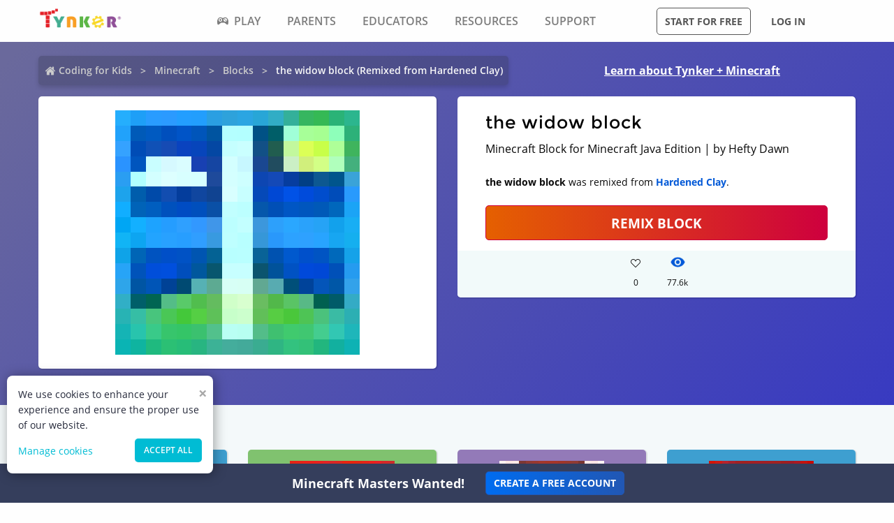

--- FILE ---
content_type: text/html; charset=utf-8
request_url: https://www.tynker.com/minecraft/blocks/view/hardened_clay_stained_red/the-widow-block/5931673f76f293c1388b45bc/
body_size: 14410
content:
<!DOCTYPE html><html lang="en"><head><meta charSet="utf-8"/><meta name="viewport" content="width=device-width, initial-scale=1.0"/><meta name="description" content="This the widow block Minecraft Blocks was remixed by Hefty Dawn. Check out other cool remixes by Hefty Dawn and Tynker&#x27;s community."/><link rel="icon" href="/logos/icons/appicon-180.png" sizes="180x180"/><meta name="language" content="en"/><title>the widow block | Minecraft Block | Tynker</title><link href="//www.google-analytics.com" rel="preconnect" crossorigin="anonymous"/><link href="//www.google-analytics.com" rel="dns-prefetch"/><link href="//res.cloudinary.com" rel="preconnect" crossorigin="anonymous"/><link href="//res.cloudinary.com" rel="dns-prefetch"/><link rel="preload" href="https://res.cloudinary.com/tynker-com/raw/upload/v1662998430/fonts/opensans-regular_zyutow.woff" as="font" type="font/woff2" crossorigin="anonymous" fetchpriority="high"/><link rel="preload" href="https://res.cloudinary.com/tynker-com/raw/upload/v1662999250/fonts/opensans-bold_njo6o0.woff" as="font" type="font/woff2" crossorigin="anonymous" fetchpriority="high"/><link rel="preload" href="https://res.cloudinary.com/tynker-com/raw/upload/v1663000001/fonts/opensans-semibold_dccczc.woff" as="font" type="font/woff2" crossorigin="anonymous" fetchpriority="high"/><link rel="preload" href="https://res.cloudinary.com/tynker-com/raw/upload/v1663000497/fonts/icomoon_j6hjq5.woff" as="font" type="font/woff2" crossorigin="anonymous" fetchpriority="high"/><link rel="preload" href="https://res.cloudinary.com/tynker-com/raw/upload/v1672908275/fonts/montserrat-bold_zzpznk.ttf" as="font" crossorigin="anonymous" fetchpriority="high"/><link rel="preload" href="https://res.cloudinary.com/tynker-com/image/upload/v1662978490/manual/bigplay_by1axj.webp" as="image"/><link rel="preload" href="https://res.cloudinary.com/tynker-com/image/upload/v1662729636/manual/icn-hamburger-white_uctvif.webp" as="image"/><link rel="preload" href="https://res.cloudinary.com/tynker-com/image/upload/v1662729636/manual/icn-hamburger_sf3zrc.webp" as="image"/><link rel="preload" href="https://www.tynker.com/images/tynker-logos/tynker-registered.png" as="image"/><link rel="preload" href="https://www.tynker.com/images/tynker-logos/tynker-registered.png" as="image"/><link rel="preload" href="https://res.cloudinary.com/tynker-com/image/upload/w_18,h_19/manual/home-icon_ikmv60.webp" as="image"/><link rel="preload" href="https://www.tynker.com/minecraft/api/block?id=5931673f76f293c1388b45bc" as="image"/><link rel="canonical" href="https://www.tynker.com/minecraft/blocks/view/hardened-clay/the-widow-block/5931673f76f293c1388b45bc/"/><script defer="">
        (function(i,s,o,g,r,a,m){i['GoogleAnalyticsObject']=r;i[r]=i[r]||function(){
            (i[r].q=i[r].q||[]).push(arguments)},i[r].l=1*new Date();a=s.createElement(o),
            m=s.getElementsByTagName(o)[0];a.async=1;a.src=g;m.parentNode.insertBefore(a,m)
        })(window,document,'script','//www.google-analytics.com/analytics.js','ga');

        ga('create', 'UA-34332914-1', 'auto');

        // GA Optimize
        ga('require', 'GTM-WRCH635');

        // Dimension 1: the member type custom dimension
        ga('set', 'dimension1', 'Browser');

        // Dimension 2: A/B test tracking, if applicable
        ga('set', 'dimension3', 'Anonymous');

        var isHiDpi = window.devicePixelRatio && window.devicePixelRatio >= 1.5;
        ga('set', 'dimension5', isHiDpi);

        var roleSelectorRole = window.localStorage ? window.localStorage.getItem('selectRole:role') : null;
        if (roleSelectorRole) {
            ga('set', 'dimension6', roleSelectorRole);
        }

        ga('require', 'ec');
        ga('send', 'pageview');
    </script><script type="application/ld+json">{"@context":"http://schema.org","@graph":[{"@context":"http://schema.org","@type":"Organization","url":"https://www.tynker.com/","name":"Tynker - Coding for Kids","description":"The #1 coding platform for kids. Tynker fuels learning across 150,000 schools and powers the imagination of 100 million kids worldwide. With Tynker, kids learn to code the fun and easy way with revolutionary visual code blocks that represent real programming concepts.","sameAs":["https://wikipedia.org/wiki/Tynker","https://www.wikidata.org/wiki/Q22909519","https://www.youtube.com/channel/UC2MAKe5X7pohhiMZ4nzdInA","https://twitter.com/gotynker","https://www.facebook.com/Gotynker/","https://www.instagram.com/tynkercoding/","https://www.pinterest.com/gotynker/","https://www.linkedin.com/company/tynker"],"logo":{"@type":"ImageObject","@id":"https://www.tynker.com/#logo","inLanguage":"en-US","url":"https://www.tynker.com/logos/icons/appicon-120.png","width":120,"height":120,"caption":"Tynker"},"address":{"streetAddress":"650 B Fremont Ave #330,","addressLocality":"Los Altos, CA","addressRegion":"Los Altos, CA","postalCode":"94024","addressCountry":"CA"},"contactPoint":[{"@type":"ContactPoint","contactType":"Support","email":"support@tynker.com"},{"@type":"ContactPoint","contactType":"Press","email":"press@tynker.com","telephone":"+16503088386"}],"image":"https://www.tynker.com/image/og/tynker-1200x630.jpg","aggregateRating":{"@type":"AggregateRating","ratingValue":4.7,"reviewCount":5023}},{"@context":"https://schema.org","@type":"BreadcrumbList","itemListElement":[{"@type":"ListItem","position":1,"item":"https://www.tynker.com/","name":"Coding for Kids"},{"@type":"ListItem","position":2,"item":"https://www.tynker.com/minecraft","name":"Minecraft"},{"@type":"ListItem","position":3,"item":"https://www.tynker.com/minecraft/blocks/","name":"Blocks"},{"@type":"ListItem","position":4,"item":"https://www.tynker.com/minecraft/blocks/view/hardened_clay_stained_red/the-widow-block/5931673f76f293c1388b45bc/","name":"the widow block (Remixed from Hardened Clay)"}]},{"@context":"http://schema.org","@type":"WebPage","@id":"https://www.tynker.com/minecraft/blocks/view/hardened_clay_stained_red/the-widow-block/5931673f76f293c1388b45bc/","name":"the widow block | Minecraft Block","url":"https://www.tynker.com/minecraft/blocks/view/hardened_clay_stained_red/the-widow-block/5931673f76f293c1388b45bc/","lastReviewed":"2026-02-03T07:52:59.447Z","dateCreated":"2022-09-15T00:00:00Z","inLanguage":"en-US","description":"Remix and deploy the widow block. Edit and deploy with 1-click on Tynker's Minecraft servers. Invite friends to see your creations and custom mods."}]}</script><meta name="next-head-count" content="25"/><link rel="preload" href="/_next/static/css/7dd72c7e59f557e0.css" as="style"/><link rel="stylesheet" href="/_next/static/css/7dd72c7e59f557e0.css" data-n-g=""/><link rel="preload" href="/_next/static/css/e5f5c7aa56ead23a.css" as="style"/><link rel="stylesheet" href="/_next/static/css/e5f5c7aa56ead23a.css" data-n-p=""/><link rel="preload" href="/_next/static/css/1cde61ac493ad0aa.css" as="style"/><link rel="stylesheet" href="/_next/static/css/1cde61ac493ad0aa.css" data-n-p=""/><link rel="preload" href="/_next/static/css/5eead248dab47ece.css" as="style"/><link rel="stylesheet" href="/_next/static/css/5eead248dab47ece.css" data-n-p=""/><noscript data-n-css=""></noscript><script defer="" nomodule="" src="/_next/static/chunks/polyfills-c67a75d1b6f99dc8.js"></script><script src="/_next/static/chunks/webpack-ab9a168e8f25c6f9.js" defer=""></script><script src="/_next/static/chunks/framework-4ed89e9640adfb9e.js" defer=""></script><script src="/_next/static/chunks/main-acc31a7eb61b2491.js" defer=""></script><script src="/_next/static/chunks/pages/_app-6e8e78ef7471c8cd.js" defer=""></script><script src="/_next/static/chunks/fb7d5399-d5cf5c89417a34e2.js" defer=""></script><script src="/_next/static/chunks/57c9cdab-35439cd4f5b9f3f3.js" defer=""></script><script src="/_next/static/chunks/8100-cc135ff53606d25f.js" defer=""></script><script src="/_next/static/chunks/1325-df646298902760bd.js" defer=""></script><script src="/_next/static/chunks/7622-f2ef32c0eada863d.js" defer=""></script><script src="/_next/static/chunks/3093-258340e5fb83bcf6.js" defer=""></script><script src="/_next/static/chunks/5385-071a0f6668480289.js" defer=""></script><script src="/_next/static/chunks/9042-4f87cbcc7004710f.js" defer=""></script><script src="/_next/static/chunks/6616-6b9c6fe16882e99f.js" defer=""></script><script src="/_next/static/chunks/8635-cdf859a3e0f049c1.js" defer=""></script><script src="/_next/static/chunks/1359-18798d445362dadc.js" defer=""></script><script src="/_next/static/chunks/8228-a5427298c2dfada8.js" defer=""></script><script src="/_next/static/chunks/9703-f6bb03457a7a43a0.js" defer=""></script><script src="/_next/static/chunks/4449-5f1e1d357f3efeb0.js" defer=""></script><script src="/_next/static/chunks/8188-6fbc25289f2ce30a.js" defer=""></script><script src="/_next/static/chunks/pages/minecraft/blocks/view/%5Btype%5D/%5Bname%5D/%5Bid%5D-3290ec8add50ea11.js" defer=""></script><script src="/_next/static/_UuIiL0-ZkzdZ3mHFMkBa/_buildManifest.js" defer=""></script><script src="/_next/static/_UuIiL0-ZkzdZ3mHFMkBa/_ssgManifest.js" defer=""></script></head><body><div id="__next"><header id="header" class="topMenu_header__qv_SB "><nav class="topMenu_nav__U_hDl"><div class="topMenu_menuIcon__CYpz3"><img alt="menu" height="17px" width="23px" src="https://res.cloudinary.com/tynker-com/image/upload/v1662729636/manual/icn-hamburger_sf3zrc.webp" priority="true"/></div><div class="topMenu_logoContainer__eTMiK"><a href="/"><img alt="Logo" src="https://www.tynker.com/images/tynker-logos/tynker-registered.png" height="25px" width="170px" priority="true"/></a></div><div class="topMenu_logoContainerMobile__OSzSJ"><a href="/"><img src="https://www.tynker.com/images/tynker-logos/tynker-registered.png" alt="Logo" height="40px" width="100px" priority="true"/></a></div><div class="navBar_navBarContainer___X33R"><div class="navMenu_navMenuContainer__0pNUJ "><a class="navMenu_navTitle__NboEr" href="/play/"><span><span class="icon-gamepad"></span>Play</span></a><ul class="navMenu_navMenu__dax_O"><li><a href="/play/"><span>Coding Games</span></a></li><li><a href="/minecraft/"><span class="navMenu_hasRightIcon__n7Jj_">Minecraft</span></a><div class="navMenu_subNavMenuWrapper__b3z9S"><ul class="navMenu_subNavMenu__NzXXO"><li><a href="/minecraft/skins/"><span>Minecraft Skins</span></a></li><li><a href="/minecraft/mods/"><span>Minecraft Mods</span></a></li><li><a href="/minecraft/mobs/"><span>Minecraft Mobs</span></a></li><li><a href="/minecraft/items/"><span>Minecraft Items</span></a></li><li><a href="/minecraft/addons/"><span>Minecraft Addons</span></a></li><li><a href="/minecraft/blocks/"><span>Minecraft Blocks</span></a></li></ul></div></li><li><a href="/hour-of-code/"><span>Hour of Code</span></a></li><li><a href="/community/galleries/"><span>Community</span></a></li></ul></div><div class="navMenu_navMenuContainer__0pNUJ "><a class="navMenu_navTitle__NboEr" href="/parents/"><span>Parents</span></a><ul class="navMenu_navMenu__dax_O"><li><a href="/parents/"><span>Overview</span></a></li><li><a href="/parents/curriculum/"><span>Curriculum</span></a></li><li><a href="/parents/pricing/"><span>Plans & Pricing</span></a></li><li><a href="/parents/gift"><span>Gift</span></a></li></ul></div><div class="navMenu_navMenuContainer__0pNUJ "><a class="navMenu_navTitle__NboEr" href="/school/"><span>Educators</span></a><ul class="navMenu_navMenu__dax_O"><li><a href="/school/"><span>Overview</span></a></li><li><a href="/school/coding-curriculum/"><span>School Curriculum</span></a></li><li><a href="/school/standards/"><span>Standards Alignment</span></a></li><li><a href="/school/coding-curriculum/request"><span>Request a Quote</span></a></li><li><a href="/school/training/"><span>Training & PD</span></a></li><li><a href="/hour-of-code/teacher"><span>Hour of Code</span></a></li></ul></div><div class="navMenu_navMenuContainer__0pNUJ "><a class="navMenu_navTitle__NboEr" href="/coding-for-kids/what-is-coding-for-kids"><span>Resources</span></a><ul class="navMenu_navMenu__dax_O"><li><a href="/coding-for-kids/what-is-coding-for-kids/"><span>What is Coding?</span></a></li><li><a href="/coding-for-kids/why-coding-matters/"><span>Why Coding Matters</span></a></li><li><a href="/ebooks/"><span>Coding eBooks</span></a></li><li><a href="/mobile/"><span>Mobile Apps</span></a></li><li><a href="/blog/"><span>Blog</span></a></li></ul></div><div class="navMenu_navMenuContainer__0pNUJ "><a class="navMenu_navTitle__NboEr" href="/support"><span>Support</span></a><ul class="navMenu_navMenu__dax_O"><li><a href="/contact"><span>Contact Support</span></a></li><li><a href="//tynkerschools.frontkb.com/en"><span>Schools Help Center</span></a></li><li><a href="//tynkerhome.frontkb.com/"><span>Home Help Center</span></a></li></ul></div></div><div style="position:relative"><div class="topMenu_cartDetails__4GAmf"><div class="topMenu_total___Vnji"><div><label class="topMenu_totalLabel__SE7oi">TOTAL:</label><label></label></div><a class="topMenu_checkout__LAEd5">CHECKOUT NOW</a></div></div></div><div class="topMenu_buttonsContainer__LJYH4"><button class="button --dark --hollow">Start for free</button><div class="topMenu_buttonWrapper__VV_a1"><button class="button --dark --clear">Log in</button></div></div></nav></header><header class="topMenu_stickyBanner__Um1ML" style="display:none"><nav class="topMenu_nav__U_hDl"><div class="topMenu_logoContainer__eTMiK"><a href="/"><img src="https://www.tynker.com/images/tynker-logos/tynker-registered.png" alt="Logo" width="187px" height="25px" priority="true"/></a></div><div class="topMenu_logoContainerMobile__OSzSJ"><a href="/"><img src="https://www.tynker.com/images/tynker-logos/tynker-registered.png" alt="Logo" height="37px" width="100px" priority="true"/></a></div><div style="position:relative"><a href="#allPlansParents" class="button --primary">START FOR FREE</a><div class="topMenu_cartDetails__4GAmf"><div class="topMenu_total___Vnji"><div><label class="topMenu_totalLabel__SE7oi">TOTAL:</label><label></label></div><a class="topMenu_checkout__LAEd5">CHECKOUT NOW</a></div></div></div></nav></header><div class="relative overflow-hidden"><div><div><div class="blocks_header__cJW51"><div class="blocks_links__EHRk_"><div class="breadcrumb_breadcrumbsContainer__j07ZE blocks_crumbs__CmpwK"><ul class="breadcrumb_breadcrumbs__ogZqo "><li><span><img class="breadcrumb_homeIcon__IM3jM" src="https://res.cloudinary.com/tynker-com/image/upload/w_18,h_19/manual/home-icon_ikmv60.webp" alt="home" loading="eager"/><a href="/" rel="">Coding for Kids</a></span></li><li><span><a href="/minecraft" rel="">Minecraft</a></span></li><li><span><a href="/minecraft/blocks/" rel="">Blocks</a></span></li><li class="breadcrumb_current__O1mO3">the widow block (Remixed from Hardened Clay)</li></ul></div><a class=" blocks_headerLink__PbY4I --novisit" rel="" href="/minecraft/">Learn about Tynker + Minecraft</a></div><div class="blocks_details__jRqyT"><div class="blocks_content__h51D0"><div class="blocks_canvasConatiner__I3hZo"><span style="box-sizing:border-box;display:inline-block;overflow:hidden;width:initial;height:initial;background:none;opacity:1;border:0;margin:0;padding:0;position:relative;max-width:100%"><span style="box-sizing:border-box;display:block;width:initial;height:initial;background:none;opacity:1;border:0;margin:0;padding:0;max-width:100%"><img style="display:block;max-width:100%;width:initial;height:initial;background:none;opacity:1;border:0;margin:0;padding:0" alt="" aria-hidden="true" src="data:image/svg+xml,%3csvg%20xmlns=%27http://www.w3.org/2000/svg%27%20version=%271.1%27%20width=%27350%27%20height=%27350%27/%3e"/></span><img alt="Minecraft Blocks" src="[data-uri]" decoding="async" data-nimg="intrinsic" style="position:absolute;top:0;left:0;bottom:0;right:0;box-sizing:border-box;padding:0;border:none;margin:auto;display:block;width:0;height:0;min-width:100%;max-width:100%;min-height:100%;max-height:100%;object-fit:contain"/><noscript><img alt="Minecraft Blocks" srcSet="/_next/image/?url=https%3A%2F%2Fwww.tynker.com%2Fminecraft%2Fapi%2Fblock%3Fid%3D5931673f76f293c1388b45bc&amp;w=384&amp;q=75 1x, /_next/image/?url=https%3A%2F%2Fwww.tynker.com%2Fminecraft%2Fapi%2Fblock%3Fid%3D5931673f76f293c1388b45bc&amp;w=750&amp;q=75 2x" src="/_next/image/?url=https%3A%2F%2Fwww.tynker.com%2Fminecraft%2Fapi%2Fblock%3Fid%3D5931673f76f293c1388b45bc&amp;w=750&amp;q=75" decoding="async" data-nimg="intrinsic" style="position:absolute;top:0;left:0;bottom:0;right:0;box-sizing:border-box;padding:0;border:none;margin:auto;display:block;width:0;height:0;min-width:100%;max-width:100%;min-height:100%;max-height:100%;object-fit:contain" loading="lazy"/></noscript></span></div></div><div class="blocks_content__h51D0 undefined"><div class="DetailsCard_cardContainer__bWq49"><h1 class="DetailsCard_title__5L3cZ">the widow block</h1><div>Minecraft Block for Minecraft Java Edition | by Hefty Dawn</div><div class="DetailsCard_remixInfo__hWsLy"><b>the widow block</b> was remixed from <b><a href="/minecraft/blocks/view/hardened_clay_stained_red/"> Hardened Clay</a></b>.</div><a href="https://www.tynker.com/ret?n=%2Fminecraft%2Fblocks%2Fedit%2Fhardened_clay_stained_red%2Fthe-widow-block%2F5931673f76f293c1388b45bc%2F&amp;et=%2Fdashboard%2Fstudent%2F%23%2Fcommunity%2Fsearch%2Fthe%2Bwidow%2Bblock%3Ftype%3Dblock&amp;eta=%2Fdashboard%2Fstudent%2F%23%2Fprojects" class="DetailsCard_remix__NIEpu button --hero --expanded">REMIX BLOCK</a><div class="DetailsCard_likesCommentSection__k21MH"><div class="DetailsCard_actionStateLikes__VxT5D"><div class="icon-heart" style="height:1.5rem;font-size:14px;color:inherit"></div><div>0</div></div><div class="DetailsCard_actionState__WCXC0"><div class="DetailsCard_actionStateEyeIcon__o0dRa"><span style="box-sizing:border-box;display:inline-block;overflow:hidden;width:initial;height:initial;background:none;opacity:1;border:0;margin:0;padding:0;position:relative;max-width:100%"><span style="box-sizing:border-box;display:block;width:initial;height:initial;background:none;opacity:1;border:0;margin:0;padding:0;max-width:100%"><img style="display:block;max-width:100%;width:initial;height:initial;background:none;opacity:1;border:0;margin:0;padding:0" alt="" aria-hidden="true" src="data:image/svg+xml,%3csvg%20xmlns=%27http://www.w3.org/2000/svg%27%20version=%271.1%27%20width=%2721%27%20height=%2718%27/%3e"/></span><img alt="views" src="[data-uri]" decoding="async" data-nimg="intrinsic" style="position:absolute;top:0;left:0;bottom:0;right:0;box-sizing:border-box;padding:0;border:none;margin:auto;display:block;width:0;height:0;min-width:100%;max-width:100%;min-height:100%;max-height:100%"/><noscript><img alt="views" srcSet="/_next/image/?url=%2Fassets%2Feye.png&amp;w=32&amp;q=75 1x, /_next/image/?url=%2Fassets%2Feye.png&amp;w=48&amp;q=75 2x" src="/_next/image/?url=%2Fassets%2Feye.png&amp;w=48&amp;q=75" decoding="async" data-nimg="intrinsic" style="position:absolute;top:0;left:0;bottom:0;right:0;box-sizing:border-box;padding:0;border:none;margin:auto;display:block;width:0;height:0;min-width:100%;max-width:100%;min-height:100%;max-height:100%" loading="lazy"/></noscript></span></div><div>77.6k</div></div></div></div></div></div></div><div class="blocks_pageContent__9OSL0"><div class="blocks_remixes__Ssq5X"><h3 class="blocks_rmxheading__5bfsY">Community Remixes</h3><div class="projectCard_container__VSlBp"><div class="projectCard_projectCard__zHal9"><a class="projectCard_linkImage__onxLq --novisit" href="/minecraft/blocks/view/hardened_clay_stained_red/r/5a7ad4941c36d115468b456c/" style="background:#3E9FD0;padding:1rem 0"><span style="box-sizing:border-box;display:inline-block;overflow:hidden;width:initial;height:initial;background:none;opacity:1;border:0;margin:0;padding:0;position:relative;max-width:100%"><span style="box-sizing:border-box;display:block;width:initial;height:initial;background:none;opacity:1;border:0;margin:0;padding:0;max-width:100%"><img style="display:block;max-width:100%;width:initial;height:initial;background:none;opacity:1;border:0;margin:0;padding:0" alt="" aria-hidden="true" src="data:image/svg+xml,%3csvg%20xmlns=%27http://www.w3.org/2000/svg%27%20version=%271.1%27%20width=%27150%27%20height=%27130%27/%3e"/></span><img alt="R" src="[data-uri]" decoding="async" data-nimg="intrinsic" style="image-rendering:pixelated;position:absolute;top:0;left:0;bottom:0;right:0;box-sizing:border-box;padding:0;border:none;margin:auto;display:block;width:0;height:0;min-width:100%;max-width:100%;min-height:100%;max-height:100%"/><noscript><img alt="R" srcSet="/_next/image/?url=https%3A%2F%2Fwww.tynker.com%2Fminecraft%2Fapi%2Fblock%3Fid%3D5a7ad4941c36d115468b456c&amp;w=256&amp;q=75 1x, /_next/image/?url=https%3A%2F%2Fwww.tynker.com%2Fminecraft%2Fapi%2Fblock%3Fid%3D5a7ad4941c36d115468b456c&amp;w=384&amp;q=75 2x" src="/_next/image/?url=https%3A%2F%2Fwww.tynker.com%2Fminecraft%2Fapi%2Fblock%3Fid%3D5a7ad4941c36d115468b456c&amp;w=384&amp;q=75" decoding="async" data-nimg="intrinsic" style="image-rendering:pixelated;position:absolute;top:0;left:0;bottom:0;right:0;box-sizing:border-box;padding:0;border:none;margin:auto;display:block;width:0;height:0;min-width:100%;max-width:100%;min-height:100%;max-height:100%" loading="lazy"/></noscript></span></a><div class="projectCard_cardDetails__NKSNn"><div><label>R</label><div class="projectCard_cardDescription__CBYiu">by <a class=" " rel="" href="/community/profiles/5a6cb36294e01d485f8b4585/minecraft/">Succulent Metal</a></div></div><div class="projectCard_imgConatiner__bT3sg"><div style="margin-right:1.5rem"><div class="projectCard_fav__4YKYA"></div><div class="projectCard_views__muLGI">0</div></div><div><span style="box-sizing:border-box;display:inline-block;overflow:hidden;width:initial;height:initial;background:none;opacity:1;border:0;margin:0;padding:0;position:relative;max-width:100%"><span style="box-sizing:border-box;display:block;width:initial;height:initial;background:none;opacity:1;border:0;margin:0;padding:0;max-width:100%"><img style="display:block;max-width:100%;width:initial;height:initial;background:none;opacity:1;border:0;margin:0;padding:0" alt="" aria-hidden="true" src="data:image/svg+xml,%3csvg%20xmlns=%27http://www.w3.org/2000/svg%27%20version=%271.1%27%20width=%2721%27%20height=%2718%27/%3e"/></span><img alt="views" src="[data-uri]" decoding="async" data-nimg="intrinsic" style="position:absolute;top:0;left:0;bottom:0;right:0;box-sizing:border-box;padding:0;border:none;margin:auto;display:block;width:0;height:0;min-width:100%;max-width:100%;min-height:100%;max-height:100%"/><noscript><img alt="views" srcSet="/_next/image/?url=%2Fassets%2Feye.png&amp;w=32&amp;q=75 1x, /_next/image/?url=%2Fassets%2Feye.png&amp;w=48&amp;q=75 2x" src="/_next/image/?url=%2Fassets%2Feye.png&amp;w=48&amp;q=75" decoding="async" data-nimg="intrinsic" style="position:absolute;top:0;left:0;bottom:0;right:0;box-sizing:border-box;padding:0;border:none;margin:auto;display:block;width:0;height:0;min-width:100%;max-width:100%;min-height:100%;max-height:100%" loading="lazy"/></noscript></span><div class="projectCard_views__muLGI">77.6k</div></div></div></div></div></div><div class="projectCard_container__VSlBp"><div class="projectCard_projectCard__zHal9"><a class="projectCard_linkImage__onxLq --novisit" href="/minecraft/blocks/view/hardened_clay_stained_red/pokemon-spawner/5a6b47c3949b5647758b46dd/" style="background:#80C26F;padding:1rem 0"><span style="box-sizing:border-box;display:inline-block;overflow:hidden;width:initial;height:initial;background:none;opacity:1;border:0;margin:0;padding:0;position:relative;max-width:100%"><span style="box-sizing:border-box;display:block;width:initial;height:initial;background:none;opacity:1;border:0;margin:0;padding:0;max-width:100%"><img style="display:block;max-width:100%;width:initial;height:initial;background:none;opacity:1;border:0;margin:0;padding:0" alt="" aria-hidden="true" src="data:image/svg+xml,%3csvg%20xmlns=%27http://www.w3.org/2000/svg%27%20version=%271.1%27%20width=%27150%27%20height=%27130%27/%3e"/></span><img alt="pokemon spawner" src="[data-uri]" decoding="async" data-nimg="intrinsic" style="image-rendering:pixelated;position:absolute;top:0;left:0;bottom:0;right:0;box-sizing:border-box;padding:0;border:none;margin:auto;display:block;width:0;height:0;min-width:100%;max-width:100%;min-height:100%;max-height:100%"/><noscript><img alt="pokemon spawner" srcSet="/_next/image/?url=https%3A%2F%2Fwww.tynker.com%2Fminecraft%2Fapi%2Fblock%3Fid%3D5a6b47c3949b5647758b46dd&amp;w=256&amp;q=75 1x, /_next/image/?url=https%3A%2F%2Fwww.tynker.com%2Fminecraft%2Fapi%2Fblock%3Fid%3D5a6b47c3949b5647758b46dd&amp;w=384&amp;q=75 2x" src="/_next/image/?url=https%3A%2F%2Fwww.tynker.com%2Fminecraft%2Fapi%2Fblock%3Fid%3D5a6b47c3949b5647758b46dd&amp;w=384&amp;q=75" decoding="async" data-nimg="intrinsic" style="image-rendering:pixelated;position:absolute;top:0;left:0;bottom:0;right:0;box-sizing:border-box;padding:0;border:none;margin:auto;display:block;width:0;height:0;min-width:100%;max-width:100%;min-height:100%;max-height:100%" loading="lazy"/></noscript></span></a><div class="projectCard_cardDetails__NKSNn"><div><label>pokemon spawner</label><div class="projectCard_cardDescription__CBYiu">by <a class=" " rel="" href="/community/profiles/5a58d00f76f293a2108b4830/minecraft/">Noisy Gambler</a></div></div><div class="projectCard_imgConatiner__bT3sg"><div style="margin-right:1.5rem"><div class="projectCard_fav__4YKYA"></div><div class="projectCard_views__muLGI">3</div></div><div><span style="box-sizing:border-box;display:inline-block;overflow:hidden;width:initial;height:initial;background:none;opacity:1;border:0;margin:0;padding:0;position:relative;max-width:100%"><span style="box-sizing:border-box;display:block;width:initial;height:initial;background:none;opacity:1;border:0;margin:0;padding:0;max-width:100%"><img style="display:block;max-width:100%;width:initial;height:initial;background:none;opacity:1;border:0;margin:0;padding:0" alt="" aria-hidden="true" src="data:image/svg+xml,%3csvg%20xmlns=%27http://www.w3.org/2000/svg%27%20version=%271.1%27%20width=%2721%27%20height=%2718%27/%3e"/></span><img alt="views" src="[data-uri]" decoding="async" data-nimg="intrinsic" style="position:absolute;top:0;left:0;bottom:0;right:0;box-sizing:border-box;padding:0;border:none;margin:auto;display:block;width:0;height:0;min-width:100%;max-width:100%;min-height:100%;max-height:100%"/><noscript><img alt="views" srcSet="/_next/image/?url=%2Fassets%2Feye.png&amp;w=32&amp;q=75 1x, /_next/image/?url=%2Fassets%2Feye.png&amp;w=48&amp;q=75 2x" src="/_next/image/?url=%2Fassets%2Feye.png&amp;w=48&amp;q=75" decoding="async" data-nimg="intrinsic" style="position:absolute;top:0;left:0;bottom:0;right:0;box-sizing:border-box;padding:0;border:none;margin:auto;display:block;width:0;height:0;min-width:100%;max-width:100%;min-height:100%;max-height:100%" loading="lazy"/></noscript></span><div class="projectCard_views__muLGI">79.9k</div></div></div></div></div></div><div class="projectCard_container__VSlBp"><div class="projectCard_projectCard__zHal9"><a class="projectCard_linkImage__onxLq --novisit" href="/minecraft/blocks/view/hardened_clay_stained_red/tynker-clay/5a010a395ae02952448b456e/" style="background:#937AB8;padding:1rem 0"><span style="box-sizing:border-box;display:inline-block;overflow:hidden;width:initial;height:initial;background:none;opacity:1;border:0;margin:0;padding:0;position:relative;max-width:100%"><span style="box-sizing:border-box;display:block;width:initial;height:initial;background:none;opacity:1;border:0;margin:0;padding:0;max-width:100%"><img style="display:block;max-width:100%;width:initial;height:initial;background:none;opacity:1;border:0;margin:0;padding:0" alt="" aria-hidden="true" src="data:image/svg+xml,%3csvg%20xmlns=%27http://www.w3.org/2000/svg%27%20version=%271.1%27%20width=%27150%27%20height=%27130%27/%3e"/></span><img alt="tYnker Clay" src="[data-uri]" decoding="async" data-nimg="intrinsic" style="image-rendering:pixelated;position:absolute;top:0;left:0;bottom:0;right:0;box-sizing:border-box;padding:0;border:none;margin:auto;display:block;width:0;height:0;min-width:100%;max-width:100%;min-height:100%;max-height:100%"/><noscript><img alt="tYnker Clay" srcSet="/_next/image/?url=https%3A%2F%2Fwww.tynker.com%2Fminecraft%2Fapi%2Fblock%3Fid%3D5a010a395ae02952448b456e&amp;w=256&amp;q=75 1x, /_next/image/?url=https%3A%2F%2Fwww.tynker.com%2Fminecraft%2Fapi%2Fblock%3Fid%3D5a010a395ae02952448b456e&amp;w=384&amp;q=75 2x" src="/_next/image/?url=https%3A%2F%2Fwww.tynker.com%2Fminecraft%2Fapi%2Fblock%3Fid%3D5a010a395ae02952448b456e&amp;w=384&amp;q=75" decoding="async" data-nimg="intrinsic" style="image-rendering:pixelated;position:absolute;top:0;left:0;bottom:0;right:0;box-sizing:border-box;padding:0;border:none;margin:auto;display:block;width:0;height:0;min-width:100%;max-width:100%;min-height:100%;max-height:100%" loading="lazy"/></noscript></span></a><div class="projectCard_cardDetails__NKSNn"><div><label>tYnker Clay</label><div class="projectCard_cardDescription__CBYiu">by <a class=" " rel="" href="/community/profiles/588e0e141c36d1e67f8b4574/minecraft/">Clammy Aphid</a></div></div><div class="projectCard_imgConatiner__bT3sg"><div style="margin-right:1.5rem"><div class="projectCard_fav__4YKYA"></div><div class="projectCard_views__muLGI">1</div></div><div><span style="box-sizing:border-box;display:inline-block;overflow:hidden;width:initial;height:initial;background:none;opacity:1;border:0;margin:0;padding:0;position:relative;max-width:100%"><span style="box-sizing:border-box;display:block;width:initial;height:initial;background:none;opacity:1;border:0;margin:0;padding:0;max-width:100%"><img style="display:block;max-width:100%;width:initial;height:initial;background:none;opacity:1;border:0;margin:0;padding:0" alt="" aria-hidden="true" src="data:image/svg+xml,%3csvg%20xmlns=%27http://www.w3.org/2000/svg%27%20version=%271.1%27%20width=%2721%27%20height=%2718%27/%3e"/></span><img alt="views" src="[data-uri]" decoding="async" data-nimg="intrinsic" style="position:absolute;top:0;left:0;bottom:0;right:0;box-sizing:border-box;padding:0;border:none;margin:auto;display:block;width:0;height:0;min-width:100%;max-width:100%;min-height:100%;max-height:100%"/><noscript><img alt="views" srcSet="/_next/image/?url=%2Fassets%2Feye.png&amp;w=32&amp;q=75 1x, /_next/image/?url=%2Fassets%2Feye.png&amp;w=48&amp;q=75 2x" src="/_next/image/?url=%2Fassets%2Feye.png&amp;w=48&amp;q=75" decoding="async" data-nimg="intrinsic" style="position:absolute;top:0;left:0;bottom:0;right:0;box-sizing:border-box;padding:0;border:none;margin:auto;display:block;width:0;height:0;min-width:100%;max-width:100%;min-height:100%;max-height:100%" loading="lazy"/></noscript></span><div class="projectCard_views__muLGI">79.2k</div></div></div></div></div></div><div class="projectCard_container__VSlBp"><div class="projectCard_projectCard__zHal9"><a class="projectCard_linkImage__onxLq --novisit" href="/minecraft/blocks/view/hardened_clay_stained_red/exploding-tnt-bread/59d013fe949b56b8528b4568/" style="background:#3E9FD0;padding:1rem 0"><span style="box-sizing:border-box;display:inline-block;overflow:hidden;width:initial;height:initial;background:none;opacity:1;border:0;margin:0;padding:0;position:relative;max-width:100%"><span style="box-sizing:border-box;display:block;width:initial;height:initial;background:none;opacity:1;border:0;margin:0;padding:0;max-width:100%"><img style="display:block;max-width:100%;width:initial;height:initial;background:none;opacity:1;border:0;margin:0;padding:0" alt="" aria-hidden="true" src="data:image/svg+xml,%3csvg%20xmlns=%27http://www.w3.org/2000/svg%27%20version=%271.1%27%20width=%27150%27%20height=%27130%27/%3e"/></span><img alt="EXPLODING TNT BREAD" src="[data-uri]" decoding="async" data-nimg="intrinsic" style="image-rendering:pixelated;position:absolute;top:0;left:0;bottom:0;right:0;box-sizing:border-box;padding:0;border:none;margin:auto;display:block;width:0;height:0;min-width:100%;max-width:100%;min-height:100%;max-height:100%"/><noscript><img alt="EXPLODING TNT BREAD" srcSet="/_next/image/?url=https%3A%2F%2Fwww.tynker.com%2Fminecraft%2Fapi%2Fblock%3Fid%3D59d013fe949b56b8528b4568&amp;w=256&amp;q=75 1x, /_next/image/?url=https%3A%2F%2Fwww.tynker.com%2Fminecraft%2Fapi%2Fblock%3Fid%3D59d013fe949b56b8528b4568&amp;w=384&amp;q=75 2x" src="/_next/image/?url=https%3A%2F%2Fwww.tynker.com%2Fminecraft%2Fapi%2Fblock%3Fid%3D59d013fe949b56b8528b4568&amp;w=384&amp;q=75" decoding="async" data-nimg="intrinsic" style="image-rendering:pixelated;position:absolute;top:0;left:0;bottom:0;right:0;box-sizing:border-box;padding:0;border:none;margin:auto;display:block;width:0;height:0;min-width:100%;max-width:100%;min-height:100%;max-height:100%" loading="lazy"/></noscript></span></a><div class="projectCard_cardDetails__NKSNn"><div><label>EXPLODING TNT BREAD</label><div class="projectCard_cardDescription__CBYiu">by <a class=" " rel="" href="/community/profiles/5934094776f2939d2a8b456a/minecraft/">Ribbon Avatar</a></div></div><div class="projectCard_imgConatiner__bT3sg"><div style="margin-right:1.5rem"><div class="projectCard_fav__4YKYA"></div><div class="projectCard_views__muLGI">2</div></div><div><span style="box-sizing:border-box;display:inline-block;overflow:hidden;width:initial;height:initial;background:none;opacity:1;border:0;margin:0;padding:0;position:relative;max-width:100%"><span style="box-sizing:border-box;display:block;width:initial;height:initial;background:none;opacity:1;border:0;margin:0;padding:0;max-width:100%"><img style="display:block;max-width:100%;width:initial;height:initial;background:none;opacity:1;border:0;margin:0;padding:0" alt="" aria-hidden="true" src="data:image/svg+xml,%3csvg%20xmlns=%27http://www.w3.org/2000/svg%27%20version=%271.1%27%20width=%2721%27%20height=%2718%27/%3e"/></span><img alt="views" src="[data-uri]" decoding="async" data-nimg="intrinsic" style="position:absolute;top:0;left:0;bottom:0;right:0;box-sizing:border-box;padding:0;border:none;margin:auto;display:block;width:0;height:0;min-width:100%;max-width:100%;min-height:100%;max-height:100%"/><noscript><img alt="views" srcSet="/_next/image/?url=%2Fassets%2Feye.png&amp;w=32&amp;q=75 1x, /_next/image/?url=%2Fassets%2Feye.png&amp;w=48&amp;q=75 2x" src="/_next/image/?url=%2Fassets%2Feye.png&amp;w=48&amp;q=75" decoding="async" data-nimg="intrinsic" style="position:absolute;top:0;left:0;bottom:0;right:0;box-sizing:border-box;padding:0;border:none;margin:auto;display:block;width:0;height:0;min-width:100%;max-width:100%;min-height:100%;max-height:100%" loading="lazy"/></noscript></span><div class="projectCard_views__muLGI">81.6k</div></div></div></div></div></div><div class="projectCard_container__VSlBp"><div class="projectCard_projectCard__zHal9"><a class="projectCard_linkImage__onxLq --novisit" href="/minecraft/blocks/view/hardened_clay_stained_red/colorful-block/59b9702f5ae029561a8b459d/" style="background:#80C26F;padding:1rem 0"><span style="box-sizing:border-box;display:inline-block;overflow:hidden;width:initial;height:initial;background:none;opacity:1;border:0;margin:0;padding:0;position:relative;max-width:100%"><span style="box-sizing:border-box;display:block;width:initial;height:initial;background:none;opacity:1;border:0;margin:0;padding:0;max-width:100%"><img style="display:block;max-width:100%;width:initial;height:initial;background:none;opacity:1;border:0;margin:0;padding:0" alt="" aria-hidden="true" src="data:image/svg+xml,%3csvg%20xmlns=%27http://www.w3.org/2000/svg%27%20version=%271.1%27%20width=%27150%27%20height=%27130%27/%3e"/></span><img alt="colorful block" src="[data-uri]" decoding="async" data-nimg="intrinsic" style="image-rendering:pixelated;position:absolute;top:0;left:0;bottom:0;right:0;box-sizing:border-box;padding:0;border:none;margin:auto;display:block;width:0;height:0;min-width:100%;max-width:100%;min-height:100%;max-height:100%"/><noscript><img alt="colorful block" srcSet="/_next/image/?url=https%3A%2F%2Fwww.tynker.com%2Fminecraft%2Fapi%2Fblock%3Fid%3D59b9702f5ae029561a8b459d&amp;w=256&amp;q=75 1x, /_next/image/?url=https%3A%2F%2Fwww.tynker.com%2Fminecraft%2Fapi%2Fblock%3Fid%3D59b9702f5ae029561a8b459d&amp;w=384&amp;q=75 2x" src="/_next/image/?url=https%3A%2F%2Fwww.tynker.com%2Fminecraft%2Fapi%2Fblock%3Fid%3D59b9702f5ae029561a8b459d&amp;w=384&amp;q=75" decoding="async" data-nimg="intrinsic" style="image-rendering:pixelated;position:absolute;top:0;left:0;bottom:0;right:0;box-sizing:border-box;padding:0;border:none;margin:auto;display:block;width:0;height:0;min-width:100%;max-width:100%;min-height:100%;max-height:100%" loading="lazy"/></noscript></span></a><div class="projectCard_cardDetails__NKSNn"><div><label>colorful block</label><div class="projectCard_cardDescription__CBYiu">by <a class=" " rel="" href="/community/profiles/58176564a92405d9788b457e/minecraft/">Present Angolatitan</a></div></div><div class="projectCard_imgConatiner__bT3sg"><div style="margin-right:1.5rem"><div class="projectCard_fav__4YKYA"></div><div class="projectCard_views__muLGI">2</div></div><div><span style="box-sizing:border-box;display:inline-block;overflow:hidden;width:initial;height:initial;background:none;opacity:1;border:0;margin:0;padding:0;position:relative;max-width:100%"><span style="box-sizing:border-box;display:block;width:initial;height:initial;background:none;opacity:1;border:0;margin:0;padding:0;max-width:100%"><img style="display:block;max-width:100%;width:initial;height:initial;background:none;opacity:1;border:0;margin:0;padding:0" alt="" aria-hidden="true" src="data:image/svg+xml,%3csvg%20xmlns=%27http://www.w3.org/2000/svg%27%20version=%271.1%27%20width=%2721%27%20height=%2718%27/%3e"/></span><img alt="views" src="[data-uri]" decoding="async" data-nimg="intrinsic" style="position:absolute;top:0;left:0;bottom:0;right:0;box-sizing:border-box;padding:0;border:none;margin:auto;display:block;width:0;height:0;min-width:100%;max-width:100%;min-height:100%;max-height:100%"/><noscript><img alt="views" srcSet="/_next/image/?url=%2Fassets%2Feye.png&amp;w=32&amp;q=75 1x, /_next/image/?url=%2Fassets%2Feye.png&amp;w=48&amp;q=75 2x" src="/_next/image/?url=%2Fassets%2Feye.png&amp;w=48&amp;q=75" decoding="async" data-nimg="intrinsic" style="position:absolute;top:0;left:0;bottom:0;right:0;box-sizing:border-box;padding:0;border:none;margin:auto;display:block;width:0;height:0;min-width:100%;max-width:100%;min-height:100%;max-height:100%" loading="lazy"/></noscript></span><div class="projectCard_views__muLGI">78.1k</div></div></div></div></div></div><div class="projectCard_container__VSlBp"><div class="projectCard_projectCard__zHal9"><a class="projectCard_linkImage__onxLq --novisit" href="/minecraft/blocks/view/hardened_clay_stained_red/my-special-block/59933b6876f293c4438b4656/" style="background:#937AB8;padding:1rem 0"><span style="box-sizing:border-box;display:inline-block;overflow:hidden;width:initial;height:initial;background:none;opacity:1;border:0;margin:0;padding:0;position:relative;max-width:100%"><span style="box-sizing:border-box;display:block;width:initial;height:initial;background:none;opacity:1;border:0;margin:0;padding:0;max-width:100%"><img style="display:block;max-width:100%;width:initial;height:initial;background:none;opacity:1;border:0;margin:0;padding:0" alt="" aria-hidden="true" src="data:image/svg+xml,%3csvg%20xmlns=%27http://www.w3.org/2000/svg%27%20version=%271.1%27%20width=%27150%27%20height=%27130%27/%3e"/></span><img alt="My special block" src="[data-uri]" decoding="async" data-nimg="intrinsic" style="image-rendering:pixelated;position:absolute;top:0;left:0;bottom:0;right:0;box-sizing:border-box;padding:0;border:none;margin:auto;display:block;width:0;height:0;min-width:100%;max-width:100%;min-height:100%;max-height:100%"/><noscript><img alt="My special block" srcSet="/_next/image/?url=https%3A%2F%2Fwww.tynker.com%2Fminecraft%2Fapi%2Fblock%3Fid%3D59933b6876f293c4438b4656&amp;w=256&amp;q=75 1x, /_next/image/?url=https%3A%2F%2Fwww.tynker.com%2Fminecraft%2Fapi%2Fblock%3Fid%3D59933b6876f293c4438b4656&amp;w=384&amp;q=75 2x" src="/_next/image/?url=https%3A%2F%2Fwww.tynker.com%2Fminecraft%2Fapi%2Fblock%3Fid%3D59933b6876f293c4438b4656&amp;w=384&amp;q=75" decoding="async" data-nimg="intrinsic" style="image-rendering:pixelated;position:absolute;top:0;left:0;bottom:0;right:0;box-sizing:border-box;padding:0;border:none;margin:auto;display:block;width:0;height:0;min-width:100%;max-width:100%;min-height:100%;max-height:100%" loading="lazy"/></noscript></span></a><div class="projectCard_cardDetails__NKSNn"><div><label>My special block</label><div class="projectCard_cardDescription__CBYiu">by <a class=" " rel="" href="/community/profiles/5991ad9e76f293a40b8b4690/minecraft/">Torpid Skirt</a></div></div><div class="projectCard_imgConatiner__bT3sg"><div style="margin-right:1.5rem"><div class="projectCard_fav__4YKYA"></div><div class="projectCard_views__muLGI">1</div></div><div><span style="box-sizing:border-box;display:inline-block;overflow:hidden;width:initial;height:initial;background:none;opacity:1;border:0;margin:0;padding:0;position:relative;max-width:100%"><span style="box-sizing:border-box;display:block;width:initial;height:initial;background:none;opacity:1;border:0;margin:0;padding:0;max-width:100%"><img style="display:block;max-width:100%;width:initial;height:initial;background:none;opacity:1;border:0;margin:0;padding:0" alt="" aria-hidden="true" src="data:image/svg+xml,%3csvg%20xmlns=%27http://www.w3.org/2000/svg%27%20version=%271.1%27%20width=%2721%27%20height=%2718%27/%3e"/></span><img alt="views" src="[data-uri]" decoding="async" data-nimg="intrinsic" style="position:absolute;top:0;left:0;bottom:0;right:0;box-sizing:border-box;padding:0;border:none;margin:auto;display:block;width:0;height:0;min-width:100%;max-width:100%;min-height:100%;max-height:100%"/><noscript><img alt="views" srcSet="/_next/image/?url=%2Fassets%2Feye.png&amp;w=32&amp;q=75 1x, /_next/image/?url=%2Fassets%2Feye.png&amp;w=48&amp;q=75 2x" src="/_next/image/?url=%2Fassets%2Feye.png&amp;w=48&amp;q=75" decoding="async" data-nimg="intrinsic" style="position:absolute;top:0;left:0;bottom:0;right:0;box-sizing:border-box;padding:0;border:none;margin:auto;display:block;width:0;height:0;min-width:100%;max-width:100%;min-height:100%;max-height:100%" loading="lazy"/></noscript></span><div class="projectCard_views__muLGI">78.1k</div></div></div></div></div></div><div class="projectCard_container__VSlBp"><div class="projectCard_projectCard__zHal9"><a class="projectCard_linkImage__onxLq --novisit" href="/minecraft/blocks/view/hardened_clay_stained_red/mega-poke-mon-ball/589b4b3c949b56c77d8b45c3/" style="background:#3E9FD0;padding:1rem 0"><span style="box-sizing:border-box;display:inline-block;overflow:hidden;width:initial;height:initial;background:none;opacity:1;border:0;margin:0;padding:0;position:relative;max-width:100%"><span style="box-sizing:border-box;display:block;width:initial;height:initial;background:none;opacity:1;border:0;margin:0;padding:0;max-width:100%"><img style="display:block;max-width:100%;width:initial;height:initial;background:none;opacity:1;border:0;margin:0;padding:0" alt="" aria-hidden="true" src="data:image/svg+xml,%3csvg%20xmlns=%27http://www.w3.org/2000/svg%27%20version=%271.1%27%20width=%27150%27%20height=%27130%27/%3e"/></span><img alt="Mega poke&amp;#039;mon ball" src="[data-uri]" decoding="async" data-nimg="intrinsic" style="image-rendering:pixelated;position:absolute;top:0;left:0;bottom:0;right:0;box-sizing:border-box;padding:0;border:none;margin:auto;display:block;width:0;height:0;min-width:100%;max-width:100%;min-height:100%;max-height:100%"/><noscript><img alt="Mega poke&amp;#039;mon ball" srcSet="/_next/image/?url=https%3A%2F%2Fwww.tynker.com%2Fminecraft%2Fapi%2Fblock%3Fid%3D589b4b3c949b56c77d8b45c3&amp;w=256&amp;q=75 1x, /_next/image/?url=https%3A%2F%2Fwww.tynker.com%2Fminecraft%2Fapi%2Fblock%3Fid%3D589b4b3c949b56c77d8b45c3&amp;w=384&amp;q=75 2x" src="/_next/image/?url=https%3A%2F%2Fwww.tynker.com%2Fminecraft%2Fapi%2Fblock%3Fid%3D589b4b3c949b56c77d8b45c3&amp;w=384&amp;q=75" decoding="async" data-nimg="intrinsic" style="image-rendering:pixelated;position:absolute;top:0;left:0;bottom:0;right:0;box-sizing:border-box;padding:0;border:none;margin:auto;display:block;width:0;height:0;min-width:100%;max-width:100%;min-height:100%;max-height:100%" loading="lazy"/></noscript></span></a><div class="projectCard_cardDetails__NKSNn"><div><label>Mega poke&amp;#039;mon ball</label><div class="projectCard_cardDescription__CBYiu">by <a class=" " rel="" href="/community/profiles/5886e0491c36d178638b4582/minecraft/">Humdrum Lotus</a></div></div><div class="projectCard_imgConatiner__bT3sg"><div style="margin-right:1.5rem"><div class="projectCard_fav__4YKYA"></div><div class="projectCard_views__muLGI">4</div></div><div><span style="box-sizing:border-box;display:inline-block;overflow:hidden;width:initial;height:initial;background:none;opacity:1;border:0;margin:0;padding:0;position:relative;max-width:100%"><span style="box-sizing:border-box;display:block;width:initial;height:initial;background:none;opacity:1;border:0;margin:0;padding:0;max-width:100%"><img style="display:block;max-width:100%;width:initial;height:initial;background:none;opacity:1;border:0;margin:0;padding:0" alt="" aria-hidden="true" src="data:image/svg+xml,%3csvg%20xmlns=%27http://www.w3.org/2000/svg%27%20version=%271.1%27%20width=%2721%27%20height=%2718%27/%3e"/></span><img alt="views" src="[data-uri]" decoding="async" data-nimg="intrinsic" style="position:absolute;top:0;left:0;bottom:0;right:0;box-sizing:border-box;padding:0;border:none;margin:auto;display:block;width:0;height:0;min-width:100%;max-width:100%;min-height:100%;max-height:100%"/><noscript><img alt="views" srcSet="/_next/image/?url=%2Fassets%2Feye.png&amp;w=32&amp;q=75 1x, /_next/image/?url=%2Fassets%2Feye.png&amp;w=48&amp;q=75 2x" src="/_next/image/?url=%2Fassets%2Feye.png&amp;w=48&amp;q=75" decoding="async" data-nimg="intrinsic" style="position:absolute;top:0;left:0;bottom:0;right:0;box-sizing:border-box;padding:0;border:none;margin:auto;display:block;width:0;height:0;min-width:100%;max-width:100%;min-height:100%;max-height:100%" loading="lazy"/></noscript></span><div class="projectCard_views__muLGI">81.2k</div></div></div></div></div></div><div class="projectCard_container__VSlBp"><div class="projectCard_projectCard__zHal9"><a class="projectCard_linkImage__onxLq --novisit" href="/minecraft/blocks/view/hardened_clay_stained_red/tagite/5944052076f293f5268b4589/" style="background:#80C26F;padding:1rem 0"><span style="box-sizing:border-box;display:inline-block;overflow:hidden;width:initial;height:initial;background:none;opacity:1;border:0;margin:0;padding:0;position:relative;max-width:100%"><span style="box-sizing:border-box;display:block;width:initial;height:initial;background:none;opacity:1;border:0;margin:0;padding:0;max-width:100%"><img style="display:block;max-width:100%;width:initial;height:initial;background:none;opacity:1;border:0;margin:0;padding:0" alt="" aria-hidden="true" src="data:image/svg+xml,%3csvg%20xmlns=%27http://www.w3.org/2000/svg%27%20version=%271.1%27%20width=%27150%27%20height=%27130%27/%3e"/></span><img alt="tagite" src="[data-uri]" decoding="async" data-nimg="intrinsic" style="image-rendering:pixelated;position:absolute;top:0;left:0;bottom:0;right:0;box-sizing:border-box;padding:0;border:none;margin:auto;display:block;width:0;height:0;min-width:100%;max-width:100%;min-height:100%;max-height:100%"/><noscript><img alt="tagite" srcSet="/_next/image/?url=https%3A%2F%2Fwww.tynker.com%2Fminecraft%2Fapi%2Fblock%3Fid%3D5944052076f293f5268b4589&amp;w=256&amp;q=75 1x, /_next/image/?url=https%3A%2F%2Fwww.tynker.com%2Fminecraft%2Fapi%2Fblock%3Fid%3D5944052076f293f5268b4589&amp;w=384&amp;q=75 2x" src="/_next/image/?url=https%3A%2F%2Fwww.tynker.com%2Fminecraft%2Fapi%2Fblock%3Fid%3D5944052076f293f5268b4589&amp;w=384&amp;q=75" decoding="async" data-nimg="intrinsic" style="image-rendering:pixelated;position:absolute;top:0;left:0;bottom:0;right:0;box-sizing:border-box;padding:0;border:none;margin:auto;display:block;width:0;height:0;min-width:100%;max-width:100%;min-height:100%;max-height:100%" loading="lazy"/></noscript></span></a><div class="projectCard_cardDetails__NKSNn"><div><label>tagite</label><div class="projectCard_cardDescription__CBYiu">by <a class=" " rel="" href="/community/profiles/5943f912949b56125d8b45c2/minecraft/">Magic Bamboo</a></div></div><div class="projectCard_imgConatiner__bT3sg"><div style="margin-right:1.5rem"><div class="projectCard_fav__4YKYA"></div><div class="projectCard_views__muLGI">0</div></div><div><span style="box-sizing:border-box;display:inline-block;overflow:hidden;width:initial;height:initial;background:none;opacity:1;border:0;margin:0;padding:0;position:relative;max-width:100%"><span style="box-sizing:border-box;display:block;width:initial;height:initial;background:none;opacity:1;border:0;margin:0;padding:0;max-width:100%"><img style="display:block;max-width:100%;width:initial;height:initial;background:none;opacity:1;border:0;margin:0;padding:0" alt="" aria-hidden="true" src="data:image/svg+xml,%3csvg%20xmlns=%27http://www.w3.org/2000/svg%27%20version=%271.1%27%20width=%2721%27%20height=%2718%27/%3e"/></span><img alt="views" src="[data-uri]" decoding="async" data-nimg="intrinsic" style="position:absolute;top:0;left:0;bottom:0;right:0;box-sizing:border-box;padding:0;border:none;margin:auto;display:block;width:0;height:0;min-width:100%;max-width:100%;min-height:100%;max-height:100%"/><noscript><img alt="views" srcSet="/_next/image/?url=%2Fassets%2Feye.png&amp;w=32&amp;q=75 1x, /_next/image/?url=%2Fassets%2Feye.png&amp;w=48&amp;q=75 2x" src="/_next/image/?url=%2Fassets%2Feye.png&amp;w=48&amp;q=75" decoding="async" data-nimg="intrinsic" style="position:absolute;top:0;left:0;bottom:0;right:0;box-sizing:border-box;padding:0;border:none;margin:auto;display:block;width:0;height:0;min-width:100%;max-width:100%;min-height:100%;max-height:100%" loading="lazy"/></noscript></span><div class="projectCard_views__muLGI">78k</div></div></div></div></div></div><div class="projectCard_container__VSlBp"><div class="projectCard_projectCard__zHal9"><a class="projectCard_linkImage__onxLq --novisit" href="/minecraft/blocks/view/hardened_clay_stained_red/present-/5935664876f29386468b4579/" style="background:#937AB8;padding:1rem 0"><span style="box-sizing:border-box;display:inline-block;overflow:hidden;width:initial;height:initial;background:none;opacity:1;border:0;margin:0;padding:0;position:relative;max-width:100%"><span style="box-sizing:border-box;display:block;width:initial;height:initial;background:none;opacity:1;border:0;margin:0;padding:0;max-width:100%"><img style="display:block;max-width:100%;width:initial;height:initial;background:none;opacity:1;border:0;margin:0;padding:0" alt="" aria-hidden="true" src="data:image/svg+xml,%3csvg%20xmlns=%27http://www.w3.org/2000/svg%27%20version=%271.1%27%20width=%27150%27%20height=%27130%27/%3e"/></span><img alt="Present 🎁" src="[data-uri]" decoding="async" data-nimg="intrinsic" style="image-rendering:pixelated;position:absolute;top:0;left:0;bottom:0;right:0;box-sizing:border-box;padding:0;border:none;margin:auto;display:block;width:0;height:0;min-width:100%;max-width:100%;min-height:100%;max-height:100%"/><noscript><img alt="Present 🎁" srcSet="/_next/image/?url=https%3A%2F%2Fwww.tynker.com%2Fminecraft%2Fapi%2Fblock%3Fid%3D5935664876f29386468b4579&amp;w=256&amp;q=75 1x, /_next/image/?url=https%3A%2F%2Fwww.tynker.com%2Fminecraft%2Fapi%2Fblock%3Fid%3D5935664876f29386468b4579&amp;w=384&amp;q=75 2x" src="/_next/image/?url=https%3A%2F%2Fwww.tynker.com%2Fminecraft%2Fapi%2Fblock%3Fid%3D5935664876f29386468b4579&amp;w=384&amp;q=75" decoding="async" data-nimg="intrinsic" style="image-rendering:pixelated;position:absolute;top:0;left:0;bottom:0;right:0;box-sizing:border-box;padding:0;border:none;margin:auto;display:block;width:0;height:0;min-width:100%;max-width:100%;min-height:100%;max-height:100%" loading="lazy"/></noscript></span></a><div class="projectCard_cardDetails__NKSNn"><div><label>Present 🎁</label><div class="projectCard_cardDescription__CBYiu">by <a class=" " rel="" href="/community/profiles/593563635ae0297c408b4817/minecraft/">Subsequent Almanac</a></div></div><div class="projectCard_imgConatiner__bT3sg"><div style="margin-right:1.5rem"><div class="projectCard_fav__4YKYA"></div><div class="projectCard_views__muLGI">0</div></div><div><span style="box-sizing:border-box;display:inline-block;overflow:hidden;width:initial;height:initial;background:none;opacity:1;border:0;margin:0;padding:0;position:relative;max-width:100%"><span style="box-sizing:border-box;display:block;width:initial;height:initial;background:none;opacity:1;border:0;margin:0;padding:0;max-width:100%"><img style="display:block;max-width:100%;width:initial;height:initial;background:none;opacity:1;border:0;margin:0;padding:0" alt="" aria-hidden="true" src="data:image/svg+xml,%3csvg%20xmlns=%27http://www.w3.org/2000/svg%27%20version=%271.1%27%20width=%2721%27%20height=%2718%27/%3e"/></span><img alt="views" src="[data-uri]" decoding="async" data-nimg="intrinsic" style="position:absolute;top:0;left:0;bottom:0;right:0;box-sizing:border-box;padding:0;border:none;margin:auto;display:block;width:0;height:0;min-width:100%;max-width:100%;min-height:100%;max-height:100%"/><noscript><img alt="views" srcSet="/_next/image/?url=%2Fassets%2Feye.png&amp;w=32&amp;q=75 1x, /_next/image/?url=%2Fassets%2Feye.png&amp;w=48&amp;q=75 2x" src="/_next/image/?url=%2Fassets%2Feye.png&amp;w=48&amp;q=75" decoding="async" data-nimg="intrinsic" style="position:absolute;top:0;left:0;bottom:0;right:0;box-sizing:border-box;padding:0;border:none;margin:auto;display:block;width:0;height:0;min-width:100%;max-width:100%;min-height:100%;max-height:100%" loading="lazy"/></noscript></span><div class="projectCard_views__muLGI">77k</div></div></div></div></div></div><div class="projectCard_container__VSlBp"><div class="projectCard_projectCard__zHal9"><a class="projectCard_linkImage__onxLq --novisit" href="/minecraft/blocks/view/hardened_clay_stained_red/panserblock2/59340b7b1c36d1df278b4567/" style="background:#3E9FD0;padding:1rem 0"><span style="box-sizing:border-box;display:inline-block;overflow:hidden;width:initial;height:initial;background:none;opacity:1;border:0;margin:0;padding:0;position:relative;max-width:100%"><span style="box-sizing:border-box;display:block;width:initial;height:initial;background:none;opacity:1;border:0;margin:0;padding:0;max-width:100%"><img style="display:block;max-width:100%;width:initial;height:initial;background:none;opacity:1;border:0;margin:0;padding:0" alt="" aria-hidden="true" src="data:image/svg+xml,%3csvg%20xmlns=%27http://www.w3.org/2000/svg%27%20version=%271.1%27%20width=%27150%27%20height=%27130%27/%3e"/></span><img alt="Panserblock2" src="[data-uri]" decoding="async" data-nimg="intrinsic" style="image-rendering:pixelated;position:absolute;top:0;left:0;bottom:0;right:0;box-sizing:border-box;padding:0;border:none;margin:auto;display:block;width:0;height:0;min-width:100%;max-width:100%;min-height:100%;max-height:100%"/><noscript><img alt="Panserblock2" srcSet="/_next/image/?url=https%3A%2F%2Fwww.tynker.com%2Fminecraft%2Fapi%2Fblock%3Fid%3D59340b7b1c36d1df278b4567&amp;w=256&amp;q=75 1x, /_next/image/?url=https%3A%2F%2Fwww.tynker.com%2Fminecraft%2Fapi%2Fblock%3Fid%3D59340b7b1c36d1df278b4567&amp;w=384&amp;q=75 2x" src="/_next/image/?url=https%3A%2F%2Fwww.tynker.com%2Fminecraft%2Fapi%2Fblock%3Fid%3D59340b7b1c36d1df278b4567&amp;w=384&amp;q=75" decoding="async" data-nimg="intrinsic" style="image-rendering:pixelated;position:absolute;top:0;left:0;bottom:0;right:0;box-sizing:border-box;padding:0;border:none;margin:auto;display:block;width:0;height:0;min-width:100%;max-width:100%;min-height:100%;max-height:100%" loading="lazy"/></noscript></span></a><div class="projectCard_cardDetails__NKSNn"><div><label>Panserblock2</label><div class="projectCard_cardDescription__CBYiu">by <a class=" " rel="" href="/community/profiles/5933dc2a5ae0297c158b4567/minecraft/">Tide Speech</a></div></div><div class="projectCard_imgConatiner__bT3sg"><div style="margin-right:1.5rem"><div class="projectCard_fav__4YKYA"></div><div class="projectCard_views__muLGI">0</div></div><div><span style="box-sizing:border-box;display:inline-block;overflow:hidden;width:initial;height:initial;background:none;opacity:1;border:0;margin:0;padding:0;position:relative;max-width:100%"><span style="box-sizing:border-box;display:block;width:initial;height:initial;background:none;opacity:1;border:0;margin:0;padding:0;max-width:100%"><img style="display:block;max-width:100%;width:initial;height:initial;background:none;opacity:1;border:0;margin:0;padding:0" alt="" aria-hidden="true" src="data:image/svg+xml,%3csvg%20xmlns=%27http://www.w3.org/2000/svg%27%20version=%271.1%27%20width=%2721%27%20height=%2718%27/%3e"/></span><img alt="views" src="[data-uri]" decoding="async" data-nimg="intrinsic" style="position:absolute;top:0;left:0;bottom:0;right:0;box-sizing:border-box;padding:0;border:none;margin:auto;display:block;width:0;height:0;min-width:100%;max-width:100%;min-height:100%;max-height:100%"/><noscript><img alt="views" srcSet="/_next/image/?url=%2Fassets%2Feye.png&amp;w=32&amp;q=75 1x, /_next/image/?url=%2Fassets%2Feye.png&amp;w=48&amp;q=75 2x" src="/_next/image/?url=%2Fassets%2Feye.png&amp;w=48&amp;q=75" decoding="async" data-nimg="intrinsic" style="position:absolute;top:0;left:0;bottom:0;right:0;box-sizing:border-box;padding:0;border:none;margin:auto;display:block;width:0;height:0;min-width:100%;max-width:100%;min-height:100%;max-height:100%" loading="lazy"/></noscript></span><div class="projectCard_views__muLGI">77.5k</div></div></div></div></div></div><div class="projectCard_container__VSlBp"><div class="projectCard_projectCard__zHal9"><a class="projectCard_linkImage__onxLq --novisit" href="/minecraft/blocks/view/hardened_clay_stained_red/fantasy-stone/59320f2a1c36d1473f8b4571/" style="background:#80C26F;padding:1rem 0"><span style="box-sizing:border-box;display:inline-block;overflow:hidden;width:initial;height:initial;background:none;opacity:1;border:0;margin:0;padding:0;position:relative;max-width:100%"><span style="box-sizing:border-box;display:block;width:initial;height:initial;background:none;opacity:1;border:0;margin:0;padding:0;max-width:100%"><img style="display:block;max-width:100%;width:initial;height:initial;background:none;opacity:1;border:0;margin:0;padding:0" alt="" aria-hidden="true" src="data:image/svg+xml,%3csvg%20xmlns=%27http://www.w3.org/2000/svg%27%20version=%271.1%27%20width=%27150%27%20height=%27130%27/%3e"/></span><img alt="Fantasy Stone" src="[data-uri]" decoding="async" data-nimg="intrinsic" style="image-rendering:pixelated;position:absolute;top:0;left:0;bottom:0;right:0;box-sizing:border-box;padding:0;border:none;margin:auto;display:block;width:0;height:0;min-width:100%;max-width:100%;min-height:100%;max-height:100%"/><noscript><img alt="Fantasy Stone" srcSet="/_next/image/?url=https%3A%2F%2Fwww.tynker.com%2Fminecraft%2Fapi%2Fblock%3Fid%3D59320f2a1c36d1473f8b4571&amp;w=256&amp;q=75 1x, /_next/image/?url=https%3A%2F%2Fwww.tynker.com%2Fminecraft%2Fapi%2Fblock%3Fid%3D59320f2a1c36d1473f8b4571&amp;w=384&amp;q=75 2x" src="/_next/image/?url=https%3A%2F%2Fwww.tynker.com%2Fminecraft%2Fapi%2Fblock%3Fid%3D59320f2a1c36d1473f8b4571&amp;w=384&amp;q=75" decoding="async" data-nimg="intrinsic" style="image-rendering:pixelated;position:absolute;top:0;left:0;bottom:0;right:0;box-sizing:border-box;padding:0;border:none;margin:auto;display:block;width:0;height:0;min-width:100%;max-width:100%;min-height:100%;max-height:100%" loading="lazy"/></noscript></span></a><div class="projectCard_cardDetails__NKSNn"><div><label>Fantasy Stone</label><div class="projectCard_cardDescription__CBYiu">by <a class=" " rel="" href="/community/profiles/5930cd8f5ae029ad668b456d/minecraft/">Pleasant Sorcerer</a></div></div><div class="projectCard_imgConatiner__bT3sg"><div style="margin-right:1.5rem"><div class="projectCard_fav__4YKYA"></div><div class="projectCard_views__muLGI">1</div></div><div><span style="box-sizing:border-box;display:inline-block;overflow:hidden;width:initial;height:initial;background:none;opacity:1;border:0;margin:0;padding:0;position:relative;max-width:100%"><span style="box-sizing:border-box;display:block;width:initial;height:initial;background:none;opacity:1;border:0;margin:0;padding:0;max-width:100%"><img style="display:block;max-width:100%;width:initial;height:initial;background:none;opacity:1;border:0;margin:0;padding:0" alt="" aria-hidden="true" src="data:image/svg+xml,%3csvg%20xmlns=%27http://www.w3.org/2000/svg%27%20version=%271.1%27%20width=%2721%27%20height=%2718%27/%3e"/></span><img alt="views" src="[data-uri]" decoding="async" data-nimg="intrinsic" style="position:absolute;top:0;left:0;bottom:0;right:0;box-sizing:border-box;padding:0;border:none;margin:auto;display:block;width:0;height:0;min-width:100%;max-width:100%;min-height:100%;max-height:100%"/><noscript><img alt="views" srcSet="/_next/image/?url=%2Fassets%2Feye.png&amp;w=32&amp;q=75 1x, /_next/image/?url=%2Fassets%2Feye.png&amp;w=48&amp;q=75 2x" src="/_next/image/?url=%2Fassets%2Feye.png&amp;w=48&amp;q=75" decoding="async" data-nimg="intrinsic" style="position:absolute;top:0;left:0;bottom:0;right:0;box-sizing:border-box;padding:0;border:none;margin:auto;display:block;width:0;height:0;min-width:100%;max-width:100%;min-height:100%;max-height:100%" loading="lazy"/></noscript></span><div class="projectCard_views__muLGI">78.1k</div></div></div></div></div></div><div class="projectCard_container__VSlBp"><div class="projectCard_projectCard__zHal9"><a class="projectCard_linkImage__onxLq --novisit" href="/minecraft/blocks/view/hardened_clay_stained_red/freeck/59307bf076f293de298b4848/" style="background:#937AB8;padding:1rem 0"><span style="box-sizing:border-box;display:inline-block;overflow:hidden;width:initial;height:initial;background:none;opacity:1;border:0;margin:0;padding:0;position:relative;max-width:100%"><span style="box-sizing:border-box;display:block;width:initial;height:initial;background:none;opacity:1;border:0;margin:0;padding:0;max-width:100%"><img style="display:block;max-width:100%;width:initial;height:initial;background:none;opacity:1;border:0;margin:0;padding:0" alt="" aria-hidden="true" src="data:image/svg+xml,%3csvg%20xmlns=%27http://www.w3.org/2000/svg%27%20version=%271.1%27%20width=%27150%27%20height=%27130%27/%3e"/></span><img alt="freeck" src="[data-uri]" decoding="async" data-nimg="intrinsic" style="image-rendering:pixelated;position:absolute;top:0;left:0;bottom:0;right:0;box-sizing:border-box;padding:0;border:none;margin:auto;display:block;width:0;height:0;min-width:100%;max-width:100%;min-height:100%;max-height:100%"/><noscript><img alt="freeck" srcSet="/_next/image/?url=https%3A%2F%2Fwww.tynker.com%2Fminecraft%2Fapi%2Fblock%3Fid%3D59307bf076f293de298b4848&amp;w=256&amp;q=75 1x, /_next/image/?url=https%3A%2F%2Fwww.tynker.com%2Fminecraft%2Fapi%2Fblock%3Fid%3D59307bf076f293de298b4848&amp;w=384&amp;q=75 2x" src="/_next/image/?url=https%3A%2F%2Fwww.tynker.com%2Fminecraft%2Fapi%2Fblock%3Fid%3D59307bf076f293de298b4848&amp;w=384&amp;q=75" decoding="async" data-nimg="intrinsic" style="image-rendering:pixelated;position:absolute;top:0;left:0;bottom:0;right:0;box-sizing:border-box;padding:0;border:none;margin:auto;display:block;width:0;height:0;min-width:100%;max-width:100%;min-height:100%;max-height:100%" loading="lazy"/></noscript></span></a><div class="projectCard_cardDetails__NKSNn"><div><label>freeck</label><div class="projectCard_cardDescription__CBYiu">by <a class=" " rel="" href="/community/profiles/592479dd1c36d1711e8b456e/minecraft/">moises</a></div></div><div class="projectCard_imgConatiner__bT3sg"><div style="margin-right:1.5rem"><div class="projectCard_fav__4YKYA"></div><div class="projectCard_views__muLGI">0</div></div><div><span style="box-sizing:border-box;display:inline-block;overflow:hidden;width:initial;height:initial;background:none;opacity:1;border:0;margin:0;padding:0;position:relative;max-width:100%"><span style="box-sizing:border-box;display:block;width:initial;height:initial;background:none;opacity:1;border:0;margin:0;padding:0;max-width:100%"><img style="display:block;max-width:100%;width:initial;height:initial;background:none;opacity:1;border:0;margin:0;padding:0" alt="" aria-hidden="true" src="data:image/svg+xml,%3csvg%20xmlns=%27http://www.w3.org/2000/svg%27%20version=%271.1%27%20width=%2721%27%20height=%2718%27/%3e"/></span><img alt="views" src="[data-uri]" decoding="async" data-nimg="intrinsic" style="position:absolute;top:0;left:0;bottom:0;right:0;box-sizing:border-box;padding:0;border:none;margin:auto;display:block;width:0;height:0;min-width:100%;max-width:100%;min-height:100%;max-height:100%"/><noscript><img alt="views" srcSet="/_next/image/?url=%2Fassets%2Feye.png&amp;w=32&amp;q=75 1x, /_next/image/?url=%2Fassets%2Feye.png&amp;w=48&amp;q=75 2x" src="/_next/image/?url=%2Fassets%2Feye.png&amp;w=48&amp;q=75" decoding="async" data-nimg="intrinsic" style="position:absolute;top:0;left:0;bottom:0;right:0;box-sizing:border-box;padding:0;border:none;margin:auto;display:block;width:0;height:0;min-width:100%;max-width:100%;min-height:100%;max-height:100%" loading="lazy"/></noscript></span><div class="projectCard_views__muLGI">77.3k</div></div></div></div></div></div><div class="projectCard_container__VSlBp"><div class="projectCard_projectCard__zHal9"><a class="projectCard_linkImage__onxLq --novisit" href="/minecraft/blocks/view/hardened_clay_stained_red/china-block/59301bac949b5659408b4569/" style="background:#3E9FD0;padding:1rem 0"><span style="box-sizing:border-box;display:inline-block;overflow:hidden;width:initial;height:initial;background:none;opacity:1;border:0;margin:0;padding:0;position:relative;max-width:100%"><span style="box-sizing:border-box;display:block;width:initial;height:initial;background:none;opacity:1;border:0;margin:0;padding:0;max-width:100%"><img style="display:block;max-width:100%;width:initial;height:initial;background:none;opacity:1;border:0;margin:0;padding:0" alt="" aria-hidden="true" src="data:image/svg+xml,%3csvg%20xmlns=%27http://www.w3.org/2000/svg%27%20version=%271.1%27%20width=%27150%27%20height=%27130%27/%3e"/></span><img alt="china block" src="[data-uri]" decoding="async" data-nimg="intrinsic" style="image-rendering:pixelated;position:absolute;top:0;left:0;bottom:0;right:0;box-sizing:border-box;padding:0;border:none;margin:auto;display:block;width:0;height:0;min-width:100%;max-width:100%;min-height:100%;max-height:100%"/><noscript><img alt="china block" srcSet="/_next/image/?url=https%3A%2F%2Fwww.tynker.com%2Fminecraft%2Fapi%2Fblock%3Fid%3D59301bac949b5659408b4569&amp;w=256&amp;q=75 1x, /_next/image/?url=https%3A%2F%2Fwww.tynker.com%2Fminecraft%2Fapi%2Fblock%3Fid%3D59301bac949b5659408b4569&amp;w=384&amp;q=75 2x" src="/_next/image/?url=https%3A%2F%2Fwww.tynker.com%2Fminecraft%2Fapi%2Fblock%3Fid%3D59301bac949b5659408b4569&amp;w=384&amp;q=75" decoding="async" data-nimg="intrinsic" style="image-rendering:pixelated;position:absolute;top:0;left:0;bottom:0;right:0;box-sizing:border-box;padding:0;border:none;margin:auto;display:block;width:0;height:0;min-width:100%;max-width:100%;min-height:100%;max-height:100%" loading="lazy"/></noscript></span></a><div class="projectCard_cardDetails__NKSNn"><div><label>china block</label><div class="projectCard_cardDescription__CBYiu">by <a class=" " rel="" href="/community/profiles/591b482b4d3f393a5b8b4581/minecraft/">Wool Manor</a></div></div><div class="projectCard_imgConatiner__bT3sg"><div style="margin-right:1.5rem"><div class="projectCard_fav__4YKYA"></div><div class="projectCard_views__muLGI">0</div></div><div><span style="box-sizing:border-box;display:inline-block;overflow:hidden;width:initial;height:initial;background:none;opacity:1;border:0;margin:0;padding:0;position:relative;max-width:100%"><span style="box-sizing:border-box;display:block;width:initial;height:initial;background:none;opacity:1;border:0;margin:0;padding:0;max-width:100%"><img style="display:block;max-width:100%;width:initial;height:initial;background:none;opacity:1;border:0;margin:0;padding:0" alt="" aria-hidden="true" src="data:image/svg+xml,%3csvg%20xmlns=%27http://www.w3.org/2000/svg%27%20version=%271.1%27%20width=%2721%27%20height=%2718%27/%3e"/></span><img alt="views" src="[data-uri]" decoding="async" data-nimg="intrinsic" style="position:absolute;top:0;left:0;bottom:0;right:0;box-sizing:border-box;padding:0;border:none;margin:auto;display:block;width:0;height:0;min-width:100%;max-width:100%;min-height:100%;max-height:100%"/><noscript><img alt="views" srcSet="/_next/image/?url=%2Fassets%2Feye.png&amp;w=32&amp;q=75 1x, /_next/image/?url=%2Fassets%2Feye.png&amp;w=48&amp;q=75 2x" src="/_next/image/?url=%2Fassets%2Feye.png&amp;w=48&amp;q=75" decoding="async" data-nimg="intrinsic" style="position:absolute;top:0;left:0;bottom:0;right:0;box-sizing:border-box;padding:0;border:none;margin:auto;display:block;width:0;height:0;min-width:100%;max-width:100%;min-height:100%;max-height:100%" loading="lazy"/></noscript></span><div class="projectCard_views__muLGI">77.6k</div></div></div></div></div></div><div class="projectCard_container__VSlBp"><div class="projectCard_projectCard__zHal9"><a class="projectCard_linkImage__onxLq --novisit" href="/minecraft/blocks/view/hardened_clay_stained_red/youtube-block/592e3cfb5ae0295f768b4567/" style="background:#80C26F;padding:1rem 0"><span style="box-sizing:border-box;display:inline-block;overflow:hidden;width:initial;height:initial;background:none;opacity:1;border:0;margin:0;padding:0;position:relative;max-width:100%"><span style="box-sizing:border-box;display:block;width:initial;height:initial;background:none;opacity:1;border:0;margin:0;padding:0;max-width:100%"><img style="display:block;max-width:100%;width:initial;height:initial;background:none;opacity:1;border:0;margin:0;padding:0" alt="" aria-hidden="true" src="data:image/svg+xml,%3csvg%20xmlns=%27http://www.w3.org/2000/svg%27%20version=%271.1%27%20width=%27150%27%20height=%27130%27/%3e"/></span><img alt="youtube block" src="[data-uri]" decoding="async" data-nimg="intrinsic" style="image-rendering:pixelated;position:absolute;top:0;left:0;bottom:0;right:0;box-sizing:border-box;padding:0;border:none;margin:auto;display:block;width:0;height:0;min-width:100%;max-width:100%;min-height:100%;max-height:100%"/><noscript><img alt="youtube block" srcSet="/_next/image/?url=https%3A%2F%2Fwww.tynker.com%2Fminecraft%2Fapi%2Fblock%3Fid%3D592e3cfb5ae0295f768b4567&amp;w=256&amp;q=75 1x, /_next/image/?url=https%3A%2F%2Fwww.tynker.com%2Fminecraft%2Fapi%2Fblock%3Fid%3D592e3cfb5ae0295f768b4567&amp;w=384&amp;q=75 2x" src="/_next/image/?url=https%3A%2F%2Fwww.tynker.com%2Fminecraft%2Fapi%2Fblock%3Fid%3D592e3cfb5ae0295f768b4567&amp;w=384&amp;q=75" decoding="async" data-nimg="intrinsic" style="image-rendering:pixelated;position:absolute;top:0;left:0;bottom:0;right:0;box-sizing:border-box;padding:0;border:none;margin:auto;display:block;width:0;height:0;min-width:100%;max-width:100%;min-height:100%;max-height:100%" loading="lazy"/></noscript></span></a><div class="projectCard_cardDetails__NKSNn"><div><label>youtube block</label><div class="projectCard_cardDescription__CBYiu">by <a class=" " rel="" href="/community/profiles/59198f2e5ae02969348b4569/minecraft/">Unique Wash</a></div></div><div class="projectCard_imgConatiner__bT3sg"><div style="margin-right:1.5rem"><div class="projectCard_fav__4YKYA"></div><div class="projectCard_views__muLGI">5</div></div><div><span style="box-sizing:border-box;display:inline-block;overflow:hidden;width:initial;height:initial;background:none;opacity:1;border:0;margin:0;padding:0;position:relative;max-width:100%"><span style="box-sizing:border-box;display:block;width:initial;height:initial;background:none;opacity:1;border:0;margin:0;padding:0;max-width:100%"><img style="display:block;max-width:100%;width:initial;height:initial;background:none;opacity:1;border:0;margin:0;padding:0" alt="" aria-hidden="true" src="data:image/svg+xml,%3csvg%20xmlns=%27http://www.w3.org/2000/svg%27%20version=%271.1%27%20width=%2721%27%20height=%2718%27/%3e"/></span><img alt="views" src="[data-uri]" decoding="async" data-nimg="intrinsic" style="position:absolute;top:0;left:0;bottom:0;right:0;box-sizing:border-box;padding:0;border:none;margin:auto;display:block;width:0;height:0;min-width:100%;max-width:100%;min-height:100%;max-height:100%"/><noscript><img alt="views" srcSet="/_next/image/?url=%2Fassets%2Feye.png&amp;w=32&amp;q=75 1x, /_next/image/?url=%2Fassets%2Feye.png&amp;w=48&amp;q=75 2x" src="/_next/image/?url=%2Fassets%2Feye.png&amp;w=48&amp;q=75" decoding="async" data-nimg="intrinsic" style="position:absolute;top:0;left:0;bottom:0;right:0;box-sizing:border-box;padding:0;border:none;margin:auto;display:block;width:0;height:0;min-width:100%;max-width:100%;min-height:100%;max-height:100%" loading="lazy"/></noscript></span><div class="projectCard_views__muLGI">81.4k</div></div></div></div></div></div><div class="projectCard_container__VSlBp"><div class="projectCard_projectCard__zHal9"><a class="projectCard_linkImage__onxLq --novisit" href="/minecraft/blocks/view/hardened_clay_stained_red/colorful-not-see-thru-glass/592d89961c36d1fc718b45cc/" style="background:#937AB8;padding:1rem 0"><span style="box-sizing:border-box;display:inline-block;overflow:hidden;width:initial;height:initial;background:none;opacity:1;border:0;margin:0;padding:0;position:relative;max-width:100%"><span style="box-sizing:border-box;display:block;width:initial;height:initial;background:none;opacity:1;border:0;margin:0;padding:0;max-width:100%"><img style="display:block;max-width:100%;width:initial;height:initial;background:none;opacity:1;border:0;margin:0;padding:0" alt="" aria-hidden="true" src="data:image/svg+xml,%3csvg%20xmlns=%27http://www.w3.org/2000/svg%27%20version=%271.1%27%20width=%27150%27%20height=%27130%27/%3e"/></span><img alt="colorful not see thru glass" src="[data-uri]" decoding="async" data-nimg="intrinsic" style="image-rendering:pixelated;position:absolute;top:0;left:0;bottom:0;right:0;box-sizing:border-box;padding:0;border:none;margin:auto;display:block;width:0;height:0;min-width:100%;max-width:100%;min-height:100%;max-height:100%"/><noscript><img alt="colorful not see thru glass" srcSet="/_next/image/?url=https%3A%2F%2Fwww.tynker.com%2Fminecraft%2Fapi%2Fblock%3Fid%3D592d89961c36d1fc718b45cc&amp;w=256&amp;q=75 1x, /_next/image/?url=https%3A%2F%2Fwww.tynker.com%2Fminecraft%2Fapi%2Fblock%3Fid%3D592d89961c36d1fc718b45cc&amp;w=384&amp;q=75 2x" src="/_next/image/?url=https%3A%2F%2Fwww.tynker.com%2Fminecraft%2Fapi%2Fblock%3Fid%3D592d89961c36d1fc718b45cc&amp;w=384&amp;q=75" decoding="async" data-nimg="intrinsic" style="image-rendering:pixelated;position:absolute;top:0;left:0;bottom:0;right:0;box-sizing:border-box;padding:0;border:none;margin:auto;display:block;width:0;height:0;min-width:100%;max-width:100%;min-height:100%;max-height:100%" loading="lazy"/></noscript></span></a><div class="projectCard_cardDetails__NKSNn"><div><label>colorful not see thru glass</label><div class="projectCard_cardDescription__CBYiu">by <a class=" " rel="" href="/community/profiles/592d77535ae029055e8b456b/minecraft/">Cobalt Pretzel</a></div></div><div class="projectCard_imgConatiner__bT3sg"><div style="margin-right:1.5rem"><div class="projectCard_fav__4YKYA"></div><div class="projectCard_views__muLGI">1</div></div><div><span style="box-sizing:border-box;display:inline-block;overflow:hidden;width:initial;height:initial;background:none;opacity:1;border:0;margin:0;padding:0;position:relative;max-width:100%"><span style="box-sizing:border-box;display:block;width:initial;height:initial;background:none;opacity:1;border:0;margin:0;padding:0;max-width:100%"><img style="display:block;max-width:100%;width:initial;height:initial;background:none;opacity:1;border:0;margin:0;padding:0" alt="" aria-hidden="true" src="data:image/svg+xml,%3csvg%20xmlns=%27http://www.w3.org/2000/svg%27%20version=%271.1%27%20width=%2721%27%20height=%2718%27/%3e"/></span><img alt="views" src="[data-uri]" decoding="async" data-nimg="intrinsic" style="position:absolute;top:0;left:0;bottom:0;right:0;box-sizing:border-box;padding:0;border:none;margin:auto;display:block;width:0;height:0;min-width:100%;max-width:100%;min-height:100%;max-height:100%"/><noscript><img alt="views" srcSet="/_next/image/?url=%2Fassets%2Feye.png&amp;w=32&amp;q=75 1x, /_next/image/?url=%2Fassets%2Feye.png&amp;w=48&amp;q=75 2x" src="/_next/image/?url=%2Fassets%2Feye.png&amp;w=48&amp;q=75" decoding="async" data-nimg="intrinsic" style="position:absolute;top:0;left:0;bottom:0;right:0;box-sizing:border-box;padding:0;border:none;margin:auto;display:block;width:0;height:0;min-width:100%;max-width:100%;min-height:100%;max-height:100%" loading="lazy"/></noscript></span><div class="projectCard_views__muLGI">77.4k</div></div></div></div></div></div><div class="blocks_center__Ky02a"><a class="button --secondary" href="/minecraft/blocks/">Explore More</a></div><div class="projectLinks_mainContainer__P8LxW"><h2 class="projectLinks_mainheading__Lb0zb">More Tynker Projects</h2><div class="projectLinks_container__YsF_l"><div><div class="projectLinks_heading__4uy97">Community Projects</div><ul><li><a class="link --secondary" href="/community/galleries/cool-artwork/6375498f277d750f1f470c5e/" title="Art">Art</a></li><li><a class="link --secondary" href="/community/galleries/tynker-graphic-effects/640fb2633b4c5d7a9f22b620/" title="Visual Effects">Visual Effects</a></li><li><a class="link --secondary" href="/community/galleries/funny/63b85b923695bc4cdd20bbb2/" title="Jokes">Jokes</a></li><li><a class="link --secondary" href="/community/galleries/tynker-physics/641353d18b88421762721bf0/" title="Physics Engine">Physics Engine</a></li><li><a class="link --secondary" href="/community/galleries/tynker-fractals/64012a1257ddd87e0f5c527b/" title="Fractals">Fractals</a></li><li><a class="link --secondary" href="/community/galleries/animations/6362c646cac0426c6601b4c5/" title="Animation">Animation</a></li><li><a class="link --secondary" href="/community/galleries/cool-games/63794e059587e927ea228d6c/" title="Games">Games</a></li><li><a class="link --secondary" href="/community/galleries/stories/641358505cb31707770dcb84/" title="Stories">Stories</a></li><li><a class="link --secondary" href="/community/galleries/sound-boards-and-music/63bcabd8260f49084d036831/" title="Music">Music</a></li><li><a class="link --secondary" href="/community/galleries/pen-block-magic/63923e991d7f615a825df3f2/" title="Turtle Graphics">Turtle Graphics</a></li></ul></div><div><div class="projectLinks_heading__4uy97">Minecraft</div><ul><li><a class="link --secondary" href="/minecraft/skins/" title="Skins">Skins</a></li><li><a class="link --secondary" href="/minecraft/blocks/" title="Blocks">Blocks</a></li><li><a class="link --secondary" href="/minecraft/addons/" title="Add-Ons">Add-Ons</a></li><li><a class="link --secondary" href="/minecraft/items/" title="Items">Items</a></li><li><a class="link --secondary" href="/minecraft/mobs/" title="Mobs">Mobs</a></li></ul></div><div><div class="projectLinks_heading__4uy97">Tynker Minecraft Courses</div><ul><li><a class="link --secondary" href="/courses/minecraft-escape-room-agent-recall" title="agent">Agent Recall</a></li><li><a class="link --secondary" href="/courses/mythicraft" title="mythicraft">Mythicraft</a></li><li><a class="link --secondary" href="/courses/mind-crafters" title="crafters">Mind Crafters</a></li></ul></div><div><div class="projectLinks_heading__4uy97">Helpful Minecraft Links</div><ul><li><a class="link --secondary" href="/minecraft/" title="Minecraft">Make Skins,Items and More!</a></li><li><a class="link --secondary" href="/parents/curriculum/minecraft/courses/" title="courses">Browse Minecraft Courses</a></li><li><a class="link --secondary" href="/dashboard/student/#/community/minecraft/all" title="community">Join the Minecraft Community</a></li><li><a class="link --secondary" href="/blog/make-your-own-minecraft-add-ons/" title="addons">Explore Minecraft Add-Ons</a></li><li><a class="link --secondary" href="/blog/create-a-minecraft-house-with-tynker-code/" title="code">Build a Minecraft House with Code!</a></li><li><a class="link --secondary" href="/blog/tynker-releases-all-new-minecraft-mods/" title="mods">Find FREE Modding Tutorials</a></li><li><a class="link --secondary" href="/blog/start-coding-with-tynker-and-minecraft-education/" title="education">Use Minecraft Education with Tynker</a></li><li><a class="link --secondary" href="/blog/modding-with-minecraft-teaches-valuable-coding-skills/" title="coding">Minecraft Info for Parents</a></li><li><a class="link --secondary" href="/blog/tag/minecraft/" title="blog">Read ALL of Tynker&#x27;s Free Minecraft Articles</a></li></ul></div><div><div class="projectLinks_heading__4uy97">Tynker Hour of Code</div><ul><li><a class="link --secondary" href="/hour-of-code/barbie-ycba" title="Recent">Barbie™ + Tynker : You Can Be Anything!™</a></li><li><a class="link --secondary" href="/hour-of-code/barbie-pet-vet" title="Games">Barbie™ + Tynker: Barbie Pet Vet</a></li><li><a class="link --secondary" href="/hour-of-code/nasa-return-to-moon" title="Stories">NASA + Tynker</a></li><li><a class="link --secondary" href="/hour-of-code/hot-wheels" title="Stories">Hot Wheels® + Tynker</a></li><li><a class="link --secondary" href="/hour-of-code/" title="2015">Over 75 Free Hour of Code Activities</a></li><li><a class="link --secondary" href="/hour-of-code/teacher" title="2013">Hour of Code: Teacher&#x27;s Guides and Answer Keys</a></li></ul></div></div></div></div></div><div class="minecraftSkinLinks_container__pX4Da"><div class="minecraftSkinLinks_skinsColumn__WnyRw"><div class="minecraftSkinLinks_heading__WxaU_">Minecraft Skins</div><ul><li><a href="/minecraft/invisible/skins/">Invisible Minecraft Skins</a></li><li><a href="/minecraft/mods/skins/">Mods Minecraft Skins</a></li><li><a href="/minecraft/youtube/skins/">Minecraft Youtube Skins</a></li><li><a href="/minecraft/skins/popular/">Popular Minecraft Skins</a></li><li><a href="/minecraft/creator/skins/">Creator Minecraft Skins</a></li><li><a href="/minecraft/naruto/skins/">Minecraft Naruto Skins</a></li><li><a href="/minecraft/dream/skins/">Dream Minecraft Skins</a></li><li><a href="/minecraft/animation/skins/">Animation Minecraft Skins</a></li><li><a href="/minecraft/girl/skins/">Minecraft Girl Skins</a></li><li><a href="/minecraft/herobrine/skins/">Minecraft Herobrine Skin</a></li></ul></div><div class="minecraftSkinLinks_skinsColumn__WnyRw"><div class="minecraftSkinLinks_heading__WxaU_">Minecraft Mobs</div><ul><li><a href="/minecraft/creator/mobs/">Creator Minecraft Mobs</a></li><li><a href="/minecraft/texture/mobs/">Texture Minecraft Mobs</a></li><li><a href="/minecraft/fnaf/mobs/">Fnaf Minecraft Mobs</a></li><li><a href="/minecraft/mobs/popular/">Popular Minecraft Mobs</a></li><li><a href="/minecraft/girl/mobs/">Minecraft Mob Girls</a></li><li><a href="/minecraft/car/mobs/">Car Minecraft Mobs</a></li><li><a href="/minecraft/pet-simulator/mobs/">Pet Simulator Minecraft Mobs</a></li><li><a href="/minecraft/tanker/mobs/">Tanker Minecraft Mobs</a></li><li><a href="/minecraft/minecraft-free/mobs/">Free Minecraft Mobs</a></li><li><a href="/minecraft/custom/mobs/">Minecraft Custom Mobs</a></li></ul></div><div class="minecraftSkinLinks_skinsColumn__WnyRw"><div class="minecraftSkinLinks_heading__WxaU_">Minecraft Blocks</div><ul><li><a href="/minecraft/creator/blocks/">Minecraft Block Creator</a></li><li><a href="/minecraft/custom/blocks/">Custom Minecraft Blocks</a></li><li><a href="/minecraft/paint/blocks/">Paint Minecraft Blocks</a></li><li><a href="/minecraft/texture/blocks/">Minecraft Block Textures</a></li><li><a href="/minecraft/lucky/blocks/">Minecraft Lucky Block</a></li><li><a href="/minecraft/emoji/blocks/">Emoji Minecraft Blocks</a></li><li><a href="/minecraft/rainbow/blocks/">Rainbow Minecraft Blocks</a></li><li><a href="/minecraft/pepper/blocks/">Pepper Minecraft Blocks</a></li><li><a href="/minecraft/code/blocks/">Code Minecraft Blocks</a></li><li><a href="/minecraft/jenna/blocks/">Jenna Minecraft Blocks</a></li></ul></div><div class="minecraftSkinLinks_skinsColumn__WnyRw"><div class="minecraftSkinLinks_heading__WxaU_">Minecraft Add Ons</div><ul><li><a href="/minecraft/creator/addons/">Addons Creator Minecraft</a></li><li><a href="/minecraft/lucky-block/addons/">Lucky Block Minecraft Addon</a></li><li><a href="/minecraft/weapons/addons/">Weapons Minecraft Addon</a></li><li><a href="/minecraft/skin/addons/">Minecraft Skin Addons</a></li><li><a href="/minecraft/java/addons/">Minecraft Java Addons</a></li><li><a href="/minecraft/pet-simulator/addons/">Pet Simulator Minecraft Addons</a></li><li><a href="/minecraft/xbox-one/addons/">Xbox One Minecraft Addons</a></li><li><a href="/minecraft/pokemon/addons/">Pokemon Minecraft Addons</a></li><li><a href="/minecraft/classic/addons/">Classic Minecraft Addons</a></li></ul></div><div class="minecraftSkinLinks_skinsColumn__WnyRw"><div class="minecraftSkinLinks_heading__WxaU_">Minecraft Items</div><ul><li><a href="/minecraft/items/view/lead/lead/">Minecraft Lead Item</a></li><li><a href="/minecraft/custom/items/">Minecraft Custom Items</a></li><li><a href="/minecraft/maker/items/">Maker Minecraft Items</a></li><li><a href="/minecraft/items/popular/">Popular Minecraft Items</a></li><li><a href="/minecraft/emoji/items/">Emoji Minecraft Items</a></li><li><a href="/minecraft/totem/items/">Totem Minecraft Items</a></li><li><a href="/minecraft/texture/items/">Texture Minecraft Items</a></li><li><a href="/minecraft/drawing/items/">Drawing Minecraft Items</a></li><li><a href="/minecraft/girl/items/">Girl Minecraft Items</a></li><li><a href="/minecraft/cute/items/">Cute Minecraft Items</a></li></ul></div></div><div class="parents_posRelative__ETlLb"><div class="parents_giftBanner__AjC0Q"><div class="parents_zfRow__2zXYi"><div class="parents_giftBoxWrapper__vwCN1"><div class="parents_giftBoxFlex__ZuVaV"><span class="parents_giftBannerDescription__RX8RB">Minecraft Masters Wanted!</span><a class="parents_giftBannerBlueCta__Re_z_ button --secondary">Create a Free Account</a></div></div></div></div></div></div></div></div><div class="footer_footerAboutSection__bqQAM footer_stickyMargin__b0IVi"><div class="footer_footerAbout__wdPti"><div class="footer_footerAboutDeTails__piDMc"><h2>About</h2><p>Tynker is the world’s leading K-12 creative coding platform, enabling students of all ages to learn to code at home, school, and on the go. Tynker’s highly successful coding curriculum has been used by one in three U.S. K-8 schools, 150,000 schools globally, and over 100 million kids across 150 countries.</p><div class="footer_footerAboutImage__kSFue"><a href="https://www.kidsafeseal.com/certifiedproducts/tynker.html" target="_blank" rel="noreferrer"><span style="box-sizing:border-box;display:inline-block;overflow:hidden;width:initial;height:initial;background:none;opacity:1;border:0;margin:0;padding:0;position:relative;max-width:100%"><span style="box-sizing:border-box;display:block;width:initial;height:initial;background:none;opacity:1;border:0;margin:0;padding:0;max-width:100%"><img style="display:block;max-width:100%;width:initial;height:initial;background:none;opacity:1;border:0;margin:0;padding:0" alt="" aria-hidden="true" src="data:image/svg+xml,%3csvg%20xmlns=%27http://www.w3.org/2000/svg%27%20version=%271.1%27%20width=%27110%27%20height=%2740%27/%3e"/></span><img alt="Kids safe seal" src="[data-uri]" decoding="async" data-nimg="intrinsic" style="position:absolute;top:0;left:0;bottom:0;right:0;box-sizing:border-box;padding:0;border:none;margin:auto;display:block;width:0;height:0;min-width:100%;max-width:100%;min-height:100%;max-height:100%"/><noscript><img alt="Kids safe seal" srcSet="/_next/image/?url=https%3A%2F%2Fwww.kidsafeseal.com%2Fsealimage%2F12561472311528278049%2Ftynker_small_darktm.png&amp;w=128&amp;q=75 1x, /_next/image/?url=https%3A%2F%2Fwww.kidsafeseal.com%2Fsealimage%2F12561472311528278049%2Ftynker_small_darktm.png&amp;w=256&amp;q=75 2x" src="/_next/image/?url=https%3A%2F%2Fwww.kidsafeseal.com%2Fsealimage%2F12561472311528278049%2Ftynker_small_darktm.png&amp;w=256&amp;q=75" decoding="async" data-nimg="intrinsic" style="position:absolute;top:0;left:0;bottom:0;right:0;box-sizing:border-box;padding:0;border:none;margin:auto;display:block;width:0;height:0;min-width:100%;max-width:100%;min-height:100%;max-height:100%" loading="lazy"/></noscript></span></a></div></div><div class="footer_footerLinksContainer__auY8x"><div class="footer_footerLinks__KDLFZ"><h2>Resources</h2><ul><li><a class="link --secondary --light --novisit" href="//www.tynker.com/blog/" rel="noreferrer">Blog</a></li><li><a class="link --secondary --light --novisit" href="/about/">About Us</a></li><li><a class="link --secondary --light --novisit" href="/support/">Support</a></li><li><a class="link --secondary --light --novisit" href="/about/press/">Press</a></li><li><a class="link --secondary --light --novisit" href="//ats.rippling.com/codehs/jobs">Jobs</a></li><li><a class="link --secondary --light --novisit" href="/mobile/">Mobile Apps</a></li><li><a class="link --secondary --light --novisit" href="/sitemap/">Sitemap</a></li><li><a class="link --secondary --light --novisit" href="/ebooks/">Coding eBooks</a></li><li><a class="link --secondary --light --novisit" href="//forum.tynker.com" rel="noreferrer" target="_blank">Forum</a></li><li><a class="link --secondary --light --novisit" href="//shop.tynker.com" rel="noreferrer" target="_blank">Store</a></li></ul></div><div class="footer_footerLinks__KDLFZ"><h2>Parents</h2><ul><li><a class="link --secondary --light --novisit" href="/parents/">Overview</a></li><li><a class="link --secondary --light --novisit" href="/parents/curriculum/">Curriculum</a></li><li><a class="link --secondary --light --novisit" href="/parents/gift">Give a Gift</a></li><li><a class="link --secondary --light --novisit" href="/redeem/">Redeem</a></li><li><a class="link --secondary --light --novisit" href="/coding-for-kids/what-is-coding-for-kids">Why Coding</a></li><li><a class="link --secondary --light --novisit" href="/blog/category/success-stories/featured-makers/">Featured Makers</a></li><li><a class="link --secondary --light --novisit" href="/parents/pricing/">Plans &amp; Pricing</a></li><li><a class="link --secondary --light --novisit" href="/ebooks/">Coding eBooks</a></li><li><a class="link --secondary --light --novisit" href="/summer/">Summer</a></li></ul></div><div class="footer_footerLinks__KDLFZ"><h2>Play</h2><ul><li><a class="link --secondary --light --novisit" href="/play/">Coding Games</a></li><li><a class="link --secondary --light --novisit" href="/minecraft/">Minecraft</a></li><li><a class="link --secondary --light --novisit" href="/minecraft/skins/">Minecraft Skins</a></li><li><a class="link --secondary --light --novisit" href="/minecraft/skins/skin-editor/">Minecraft Skin Editor</a></li><li><a class="link --secondary --light --novisit" href="/minecraft/mobs/">Minecraft Mobs</a></li><li><a class="link --secondary --light --novisit" href="/minecraft/blocks/">Minecraft Blocks</a></li><li><a class="link --secondary --light --novisit" href="/minecraft/addons/">Minecraft Add-ons</a></li><li><a class="link --secondary --light --novisit" href="/minecraft/items/">Minecraft Items</a></li><li><a class="link --secondary --light --novisit" href="/minecraft/mods/">Minecraft Mods</a></li><li><a class="link --secondary --light --novisit" href="/play/code-jam/">Code Jam</a></li><li><a class="link --secondary --light --novisit" href="/hour-of-code/">Hour of Code</a></li></ul></div><div class="footer_footerLinks__KDLFZ"><h2>Educators</h2><ul><li><a class="link --secondary --light --novisit" href="/school/">Overview</a></li><li><a class="link --secondary --light --novisit" href="/school/coding-curriculum/">School Curriculum</a></li><li><a class="link --secondary --light --novisit" href="/free-classroom-school/coding-curriculum">Free Classroom</a></li><li><a class="link --secondary --light --novisit" href="/elementary-school/coding-curriculum">Elementary</a></li><li><a class="link --secondary --light --novisit" href="/middle-school/coding-curriculum">Middle School</a></li><li><a class="link --secondary --light --novisit" href="/high-school/coding-curriculum">High School</a></li><li><a class="link --secondary --light --novisit" href="/apcs-school/coding-curriculum/apcs-principles">AP CS Courses</a></li><li><a class="link --secondary --light --novisit" href="/k2-school/coding-curriculum">K-2 School</a></li><li><a class="link --secondary --light --novisit" href="/k8-school/coding-curriculum">K-8 School</a></li><li><a class="link --secondary --light --novisit" href="/school/standards/">Standards Alignment</a></li><li><a class="link --secondary --light --novisit" href="/school/training/">PD</a></li><li><a class="link --secondary --light --novisit" href="/hour-of-code/teacher">Hour of Code</a></li><li><a class="link --secondary --light --novisit" href="/school/stem?t=physical+science">STEM Projects</a></li><li><a class="link --secondary --light --novisit" href="/school/coding-curriculum/request">Request a Quote</a></li></ul></div></div></div><div class="footer_footerPolicy__R4BqW"><div class="footer_footerImage__sw_cM"><a href="https://www.kidsafeseal.com/certifiedproducts/tynker.html" target="_blank" rel="noreferrer"><span style="box-sizing:border-box;display:inline-block;overflow:hidden;width:initial;height:initial;background:none;opacity:1;border:0;margin:0;padding:0;position:relative;max-width:100%"><span style="box-sizing:border-box;display:block;width:initial;height:initial;background:none;opacity:1;border:0;margin:0;padding:0;max-width:100%"><img style="display:block;max-width:100%;width:initial;height:initial;background:none;opacity:1;border:0;margin:0;padding:0" alt="" aria-hidden="true" src="data:image/svg+xml,%3csvg%20xmlns=%27http://www.w3.org/2000/svg%27%20version=%271.1%27%20width=%27110%27%20height=%2740%27/%3e"/></span><img alt="Kids safe seal" src="[data-uri]" decoding="async" data-nimg="intrinsic" style="position:absolute;top:0;left:0;bottom:0;right:0;box-sizing:border-box;padding:0;border:none;margin:auto;display:block;width:0;height:0;min-width:100%;max-width:100%;min-height:100%;max-height:100%"/><noscript><img alt="Kids safe seal" srcSet="/_next/image/?url=https%3A%2F%2Fwww.kidsafeseal.com%2Fsealimage%2F12561472311528278049%2Ftynker_small_darktm.png&amp;w=128&amp;q=75 1x, /_next/image/?url=https%3A%2F%2Fwww.kidsafeseal.com%2Fsealimage%2F12561472311528278049%2Ftynker_small_darktm.png&amp;w=256&amp;q=75 2x" src="/_next/image/?url=https%3A%2F%2Fwww.kidsafeseal.com%2Fsealimage%2F12561472311528278049%2Ftynker_small_darktm.png&amp;w=256&amp;q=75" decoding="async" data-nimg="intrinsic" style="position:absolute;top:0;left:0;bottom:0;right:0;box-sizing:border-box;padding:0;border:none;margin:auto;display:block;width:0;height:0;min-width:100%;max-width:100%;min-height:100%;max-height:100%" loading="lazy"/></noscript></span></a></div><div><ul class="sm:flex inline items-center justify-left flex-wrap mx-4 text-footerTextColor relative"><li class="inline my-2">Tynker is part of CodeHS</li><li class="my-2 font-semibold"><a class="link --secondary --light --novisit" href="https://www.tynker.com/terms/" target="_blank" rel="noreferrer">Terms &amp; Conditions</a></li><li class="my-2 uppercase font-semibold"><a class="link --light --novisit" href="https://www.tynker.com/privacy/student" target="_blank" rel="noreferrer">Privacy Policy</a></li><li class="my-2 font-semibold"><a class="link --secondary --light --novisit" href="https://www.tynker.com/kids-online-safety" target="_blank" rel="noreferrer">Kids &amp; Online Safety</a></li><li class="my-2 font-semibold"><a class="link --secondary --light --novisit" href="https://www.tynker.com/about/" target="_blank" rel="noreferrer">About Us</a></li><li class="my-2 font-semibold"><a class="link --secondary --light --novisit" href="https://www.tynker.com/about/contact" target="_blank" rel="noreferrer">Contact Us</a></li></ul></div></div></div></div><script id="__NEXT_DATA__" type="application/json">{"props":{"pageProps":{"data":{"id":"5931677fb77c4afa260d8dbb","title":"the widow block","seoDescription":"This the widow block Minecraft Blocks was remixed by Hefty Dawn. Check out other cool remixes by Hefty Dawn and Tynker's community.","seoTitle":"the widow block | Minecraft Blocks | Tynker","ogTitle":"the widow block | Minecraft Block","ogDescription":"Remix and deploy the widow block. Edit and deploy with 1-click on Tynker's Minecraft servers. Invite friends to see your creations and custom mods.","image":"[data-uri]","description":"Minecraft Block for Minecraft Java Edition | by Hefty Dawn","editUrl":"/ret?n=%2Fminecraft%2Fblocks%2Fedit%2Fhardened_clay_stained_red%2Fthe-widow-block%2F5931673f76f293c1388b45bc%2F\u0026et=%2Fdashboard%2Fstudent%2F%23%2Fcommunity%2Fsearch%2Fthe%2Bwidow%2Bblock%3Ftype%3Dblock\u0026eta=%2Fdashboard%2Fstudent%2F%23%2Fprojects","likes":0,"views":"77.6k","secondaryDescription":"the widow block\u003c/b\u003e was remixed from \u003cb\u003e\u003ca href=\"/minecraft/blocks/view/hardened_clay_stained_red/\"\u003e Hardened Clay\u003c/a\u003e","current_breadcrumb":"the widow block (Remixed from Hardened Clay)","remixes":[{"title":"R","image":"/minecraft/api/block?id=5a7ad4941c36d115468b456c","authorName":"Succulent Metal","authorUrl":"/community/profiles/5a6cb36294e01d485f8b4585/minecraft/","likes":0,"projectUrl":"/minecraft/blocks/view/hardened_clay_stained_red/r/5a7ad4941c36d115468b456c/","views":"77.6k","id":"5a7bfedce578821cc12cf094","additional_info":{"model":"hardened_clay_stained_red","dist":3,"flippedY":false}},{"title":"pokemon spawner","image":"/minecraft/api/block?id=5a6b47c3949b5647758b46dd","authorName":"Noisy Gambler","authorUrl":"/community/profiles/5a58d00f76f293a2108b4830/minecraft/","likes":3,"projectUrl":"/minecraft/blocks/view/hardened_clay_stained_red/pokemon-spawner/5a6b47c3949b5647758b46dd/","views":"79.9k","id":"5a6b47b4e578821cc12c9ebd","additional_info":{"model":"hardened_clay_stained_red","dist":3,"flippedY":false}},{"title":"tYnker Clay","image":"/minecraft/api/block?id=5a010a395ae02952448b456e","authorName":"Clammy Aphid","authorUrl":"/community/profiles/588e0e141c36d1e67f8b4574/minecraft/","likes":1,"projectUrl":"/minecraft/blocks/view/hardened_clay_stained_red/tynker-clay/5a010a395ae02952448b456e/","views":"79.2k","id":"5a010a4b297d9f69a9a3ca46","additional_info":{"model":"hardened_clay_stained_red","dist":3,"flippedY":false}},{"title":"EXPLODING TNT BREAD","image":"/minecraft/api/block?id=59d013fe949b56b8528b4568","authorName":"Ribbon Avatar","authorUrl":"/community/profiles/5934094776f2939d2a8b456a/minecraft/","likes":2,"projectUrl":"/minecraft/blocks/view/hardened_clay_stained_red/exploding-tnt-bread/59d013fe949b56b8528b4568/","views":"81.6k","id":"59d0145fb77c4afa2613c5cd","additional_info":{"model":"hardened_clay_stained_red","dist":3,"flippedY":false}},{"title":"colorful block","image":"/minecraft/api/block?id=59b9702f5ae029561a8b459d","authorName":"Present Angolatitan","authorUrl":"/community/profiles/58176564a92405d9788b457e/minecraft/","likes":2,"projectUrl":"/minecraft/blocks/view/hardened_clay_stained_red/colorful-block/59b9702f5ae029561a8b459d/","views":"78.1k","id":"59b971cbb77c4afa26137004","additional_info":{"model":"hardened_clay_stained_red","dist":3,"flippedY":false}},{"title":"My special block","image":"/minecraft/api/block?id=59933b6876f293c4438b4656","authorName":"Torpid Skirt","authorUrl":"/community/profiles/5991ad9e76f293a40b8b4690/minecraft/","likes":1,"projectUrl":"/minecraft/blocks/view/hardened_clay_stained_red/my-special-block/59933b6876f293c4438b4656/","views":"78.1k","id":"59933bc2b77c4afa2613088b","additional_info":{"model":"hardened_clay_stained_red","dist":3,"flippedY":false}},{"title":"Mega poke\u0026#039;mon ball","image":"/minecraft/api/block?id=589b4b3c949b56c77d8b45c3","authorName":"Humdrum Lotus","authorUrl":"/community/profiles/5886e0491c36d178638b4582/minecraft/","likes":4,"projectUrl":"/minecraft/blocks/view/hardened_clay_stained_red/mega-poke-mon-ball/589b4b3c949b56c77d8b45c3/","views":"81.2k","id":"598b6c15b77c4afa2612f675","additional_info":{"model":"hardened_clay_stained_red","dist":3,"flippedY":false}},{"title":"tagite","image":"/minecraft/api/block?id=5944052076f293f5268b4589","authorName":"Magic Bamboo","authorUrl":"/community/profiles/5943f912949b56125d8b45c2/minecraft/","likes":0,"projectUrl":"/minecraft/blocks/view/hardened_clay_stained_red/tagite/5944052076f293f5268b4589/","views":"78k","id":"59440569b77c4afa260dd7e9","additional_info":{"model":"hardened_clay_stained_red","dist":3,"flippedY":false}},{"title":"Present 🎁","image":"/minecraft/api/block?id=5935664876f29386468b4579","authorName":"Subsequent Almanac","authorUrl":"/community/profiles/593563635ae0297c408b4817/minecraft/","likes":0,"projectUrl":"/minecraft/blocks/view/hardened_clay_stained_red/present-/5935664876f29386468b4579/","views":"77k","id":"5935668db77c4afa260d96b4","additional_info":{"model":"hardened_clay_stained_red","dist":3,"flippedY":false}},{"title":"Panserblock2","image":"/minecraft/api/block?id=59340b7b1c36d1df278b4567","authorName":"Tide Speech","authorUrl":"/community/profiles/5933dc2a5ae0297c158b4567/minecraft/","likes":0,"projectUrl":"/minecraft/blocks/view/hardened_clay_stained_red/panserblock2/59340b7b1c36d1df278b4567/","views":"77.5k","id":"593410e0b77c4afa260d94bb","additional_info":{"model":"hardened_clay_stained_red","dist":3,"flippedY":false}},{"title":"Fantasy Stone","image":"/minecraft/api/block?id=59320f2a1c36d1473f8b4571","authorName":"Pleasant Sorcerer","authorUrl":"/community/profiles/5930cd8f5ae029ad668b456d/minecraft/","likes":1,"projectUrl":"/minecraft/blocks/view/hardened_clay_stained_red/fantasy-stone/59320f2a1c36d1473f8b4571/","views":"78.1k","id":"59320f69b77c4afa260d9273","additional_info":{"model":"hardened_clay_stained_red","dist":3,"flippedY":false}},{"title":"freeck","image":"/minecraft/api/block?id=59307bf076f293de298b4848","authorName":"moises","authorUrl":"/community/profiles/592479dd1c36d1711e8b456e/minecraft/","likes":0,"projectUrl":"/minecraft/blocks/view/hardened_clay_stained_red/freeck/59307bf076f293de298b4848/","views":"77.3k","id":"59307c8eb77c4afa260d8bca","additional_info":{"model":"hardened_clay_stained_red","dist":3,"flippedY":false}},{"title":"china block","image":"/minecraft/api/block?id=59301bac949b5659408b4569","authorName":"Wool Manor","authorUrl":"/community/profiles/591b482b4d3f393a5b8b4581/minecraft/","likes":0,"projectUrl":"/minecraft/blocks/view/hardened_clay_stained_red/china-block/59301bac949b5659408b4569/","views":"77.6k","id":"59301bf2b77c4afa260d8832","additional_info":{"model":"hardened_clay_stained_red","dist":3,"flippedY":false}},{"title":"youtube block","image":"/minecraft/api/block?id=592e3cfb5ae0295f768b4567","authorName":"Unique Wash","authorUrl":"/community/profiles/59198f2e5ae02969348b4569/minecraft/","likes":5,"projectUrl":"/minecraft/blocks/view/hardened_clay_stained_red/youtube-block/592e3cfb5ae0295f768b4567/","views":"81.4k","id":"592fc4e6b77c4afa260d87eb","additional_info":{"model":"hardened_clay_stained_red","dist":3,"flippedY":false}},{"title":"colorful not see thru glass","image":"/minecraft/api/block?id=592d89961c36d1fc718b45cc","authorName":"Cobalt Pretzel","authorUrl":"/community/profiles/592d77535ae029055e8b456b/minecraft/","likes":1,"projectUrl":"/minecraft/blocks/view/hardened_clay_stained_red/colorful-not-see-thru-glass/592d89961c36d1fc718b45cc/","views":"77.4k","id":"592d8a02b77c4afa260d7ea6","additional_info":{"model":"hardened_clay_stained_red","dist":3,"flippedY":false}}],"additional_info":{"model":"hardened_clay_stained_red","imageid":"5931673f76f293c1388b45bc","dist":3,"flippedY":false,"texture":""}},"id":"5931673f76f293c1388b45bc","type":"hardened_clay_stained_red","name":"the-widow-block","apiMenuDetails":{"siteNavBar":{"class":null,"items":[{"id":"free-play","label":"\u003cspan class=\"icon-gamepad\"\u003e\u003c/span\u003ePlay","class":"nav__item__link--highlighted highlighted","url":"/play/","navItems":[{"label":"Coding Games","url":"/play/"},{"label":"Minecraft","url":"/minecraft/","navItems":[{"label":"Minecraft Skins","url":"/minecraft/skins/"},{"label":"Minecraft Mods","url":"/minecraft/mods/"},{"label":"Minecraft Mobs","url":"/minecraft/mobs/"},{"label":"Minecraft Items","url":"/minecraft/items/"},{"label":"Minecraft Addons","url":"/minecraft/addons/"},{"label":"Minecraft Blocks","url":"/minecraft/blocks/"}]},{"label":"Hour of Code","url":"/hour-of-code/"},{"label":"Community","url":"/community/galleries/"}],"gaFourEventData":"{'event': 'select_item', 'item_list_name': 'HP Top nav', items: [{'item_name':'Play'}]}"},{"id":"parents","label":"Parents","url":"/parents/","navItems":[{"label":"Overview","url":"/parents/","class":"default"},{"label":"Curriculum","url":"/parents/curriculum/"},{"label":"Plans \u0026 Pricing","url":"/parents/pricing/"},{"label":"Gift","url":"/parents/gift"}],"gaFourEventData":"{'event': 'select_item', 'item_list_name': 'HP Top nav', items: [{'item_name':'parents'}]}"},{"id":"educators","label":"Educators","url":"/school/","navItems":[{"label":"Overview","url":"/school/","class":"default"},{"label":"School Curriculum","url":"/school/coding-curriculum/"},{"label":"Standards Alignment","url":"/school/standards/"},{"label":"Request a Quote","url":"/school/coding-curriculum/request"},{"label":"Training \u0026 PD","url":"/school/training/"},{"label":"Hour of Code","url":"/hour-of-code/teacher"}],"gaFourEventData":"{'event': 'select_item', 'item_list_name': 'HP Top nav', items: [{'item_name':'Educators'}]}"},{"id":"why_code","label":"Resources","url":"/coding-for-kids/what-is-coding-for-kids","navItems":[{"label":"What is Coding?","url":"/coding-for-kids/what-is-coding-for-kids/","class":"default"},{"label":"Why Coding Matters","url":"/coding-for-kids/why-coding-matters/"},{"label":"Coding eBooks","url":"/ebooks/"},{"label":"Mobile Apps","url":"/mobile/"},{"label":"Blog","url":"/blog/"}],"gaFourEventData":"{'event': 'select_item', 'item_list_name': 'HP Top nav', items: [{'item_name':'Resources'}]}"},{"id":"support","label":"Support","url":"/support","navItems":[{"label":"Contact Support","url":"/contact","class":"default"},{"label":"Schools Help Center","url":"//tynkerschools.frontkb.com/en","target":"_blank"},{"label":"Home Help Center","url":"//tynkerhome.frontkb.com/","target":"_blank"}],"gaFourEventData":"{'event': 'select_item', 'item_list_name': 'HP Top nav', items: [{'item_name':'Support'}]}"}]},"siteSideNavBar":{"class":null,"items":[{"id":"join","label":"Start for Free","state":"join"},{"id":"signIn","label":"Log in","state":"logIn"},{"id":"free-play","label":"Play","url":"/play/"},{"id":"parents","label":"Parents","url":"/parents/","navItems":[{"label":"Overview","url":"/parents/","class":"default"},{"label":"Curriculum","url":"/parents/curriculum/"},{"label":"Plans \u0026 Pricing","url":"/parents/pricing/"},{"label":"Why Code?","url":"/coding-for-kids/what-is-coding-for-kids"}]},{"id":"educators","label":"Educators","url":"/school/","navItems":[{"label":"Overview","url":"/school/","class":"default"},{"label":"School Curriculum","url":"/school/coding-curriculum/"},{"label":"Standards Alignment","url":"/school/standards/"},{"label":"Request a Quote","url":"/school/coding-curriculum/request"},{"label":"Training \u0026 PD","url":"/school/training/"},{"label":"Hour of Code","url":"/hour-of-code/teacher"}]},{"id":"why_code","label":"Resources","url":"/coding-for-kids/what-is-coding-for-kids","navItems":[{"label":"What is Coding?","url":"/coding-for-kids/what-is-coding-for-kids/","class":"default"},{"label":"Why Coding Matters","url":"/coding-for-kids/why-coding-matters/"},{"label":"Coding eBooks","url":"/ebooks/"},{"label":"Mobile Apps","url":"/mobile/"},{"label":"Blog","url":"/blog/"}]},{"id":"support","label":"Support","url":"/support","navItems":[{"label":"Contact Support","url":"/contact","class":"default"},{"label":"Schools Help Center","url":"https://tynkerschools.frontkb.com/en","target":"_blank"},{"label":"Home Help Center","url":"https://tynkerhome.frontkb.com/","target":"_blank"}]},{"id":"apps","label":"Tynker Apps","url":"/mobile/"}]},"siteFooterDetails":{"Resources":[{"label":"Blog","url":"//www.tynker.com/blog/"},{"label":"About Us","url":"/about/"},{"label":"Support","url":"/support/"},{"label":"Press","url":"/about/press/"},{"label":"Jobs","url":"//ats.rippling.com/codehs/jobs"},{"label":"Mobile Apps","url":"/mobile/"},{"label":"Sitemap","url":"/sitemap/"},{"label":"Coding eBooks","url":"/ebooks/"},{"label":"Forum","url":"//forum.tynker.com","target":"_blank"},{"label":"Store","url":"//shop.tynker.com","target":"_blank"}],"Parents":[{"label":"Overview","url":"/parents/"},{"label":"Curriculum","url":"/parents/curriculum/"},{"label":"Give a Gift","url":"/parents/gift"},{"label":"Redeem","url":"/redeem/"},{"label":"Why Coding","url":"/coding-for-kids/what-is-coding-for-kids"},{"label":"Featured Makers","url":"/blog/category/success-stories/featured-makers/"},{"label":"Plans \u0026 Pricing","url":"/parents/pricing/"},{"label":"Coding eBooks","url":"/ebooks/"},{"label":"Summer","url":"/summer/"}],"Play":[{"label":"Coding Games","url":"/play/"},{"label":"Minecraft","url":"/minecraft/"},{"label":"Minecraft Skins","url":"/minecraft/skins/"},{"label":"Minecraft Skin Editor","url":"/minecraft/skins/skin-editor/"},{"label":"Minecraft Mobs","url":"/minecraft/mobs/"},{"label":"Minecraft Blocks","url":"/minecraft/blocks/"},{"label":"Minecraft Add-ons","url":"/minecraft/addons/"},{"label":"Minecraft Items","url":"/minecraft/items/"},{"label":"Minecraft Mods","url":"/minecraft/mods/"},{"label":"Code Jam","url":"/play/code-jam/"},{"label":"Hour of Code","url":"/hour-of-code/"}],"Educators":[{"label":"Overview","url":"/school/","class":"default"},{"label":"School Curriculum","url":"/school/coding-curriculum/"},{"label":"Free Classroom","url":"/free-classroom-school/coding-curriculum"},{"label":"Elementary","url":"/elementary-school/coding-curriculum"},{"label":"Middle School","url":"/middle-school/coding-curriculum"},{"label":"High School","url":"/high-school/coding-curriculum"},{"label":"AP CS Courses","url":"/apcs-school/coding-curriculum/apcs-principles"},{"label":"K-2 School","url":"/k2-school/coding-curriculum"},{"label":"K-8 School","url":"/k8-school/coding-curriculum"},{"label":"Standards Alignment","url":"/school/standards/"},{"label":"PD","url":"/school/training/"},{"label":"Hour of Code","url":"/hour-of-code/teacher"},{"label":"STEM Projects","url":"/school/stem?t=physical+science"},{"label":"Request a Quote","url":"/school/coding-curriculum/request"}],"About":"Tynker is the world’s leading K-12 creative coding platform, enabling students of all ages to learn to code at home, school, and on the go. Tynker’s highly successful coding curriculum has been used by one in three U.S. K-8 schools, 150,000 schools globally, and over 100 million kids across 150 countries."}}},"__N_SSP":true},"page":"/minecraft/blocks/view/[type]/[name]/[id]","query":{"type":"hardened_clay_stained_red","name":"the-widow-block","id":"5931673f76f293c1388b45bc"},"buildId":"_UuIiL0-ZkzdZ3mHFMkBa","isFallback":false,"gssp":true,"scriptLoader":[]}</script><div id="portal"></div></body></html>

--- FILE ---
content_type: text/css; charset=UTF-8
request_url: https://www.tynker.com/_next/static/css/5eead248dab47ece.css
body_size: 889
content:
.DetailsCard_cardContainer__bWq49{background:#fff;border-radius:5px;box-shadow:1px 1px 1px 1px rgba(0,0,0,.1);padding:20px 40px 0;width:100%}.DetailsCard_cardContainer__bWq49 .DetailsCard_title__5L3cZ{word-wrap:break-word;color:#000;font-size:25px;font-weight:400;letter-spacing:1px;margin-bottom:5px;text-transform:none}.DetailsCard_cardContainer__bWq49 .DetailsCard_remixInfo__hWsLy{font-size:14px;margin-top:20px}.DetailsCard_cardContainer__bWq49 .DetailsCard_remix__NIEpu{margin:20px 10px 15px 0}.DetailsCard_cardContainer__bWq49 .DetailsCard_likesCommentSection__k21MH{background-color:#f2fafa;border:0;border-bottom-left-radius:5px;border-bottom-right-radius:5px;font-weight:600;margin:0 -40px;padding:0;text-align:center}.DetailsCard_cardContainer__bWq49 .DetailsCard_likesCommentSection__k21MH .DetailsCard_actionStateLikes__VxT5D,.DetailsCard_cardContainer__bWq49 .DetailsCard_likesCommentSection__k21MH .DetailsCard_actionState__WCXC0{display:inline-block;font-size:12px;font-weight:400;margin:10px;text-align:center;text-decoration:none;width:40px}.DetailsCard_cardContainer__bWq49 .DetailsCard_likesCommentSection__k21MH .DetailsCard_actionStateLikes__VxT5D .DetailsCard_actionStateEyeIcon__o0dRa,.DetailsCard_cardContainer__bWq49 .DetailsCard_likesCommentSection__k21MH .DetailsCard_actionState__WCXC0 .DetailsCard_actionStateEyeIcon__o0dRa{bottom:3px;position:relative}.DetailsCard_cardContainer__bWq49 .DetailsCard_likesCommentSection__k21MH .DetailsCard_actionStateLikes__VxT5D{cursor:pointer}.DetailsCard_cardContainer__bWq49 .DetailsCard_likesCommentSection__k21MH .DetailsCard_actionStateLikes__VxT5D:hover{color:#00bfd8}.blocks_pageContent__9OSL0{background:#f4f9fa;display:flex;justify-content:center}.blocks_pageContent__9OSL0 .blocks_remixes__Ssq5X{padding-top:20px;width:75rem}.blocks_pageContent__9OSL0 .blocks_rmxheading__5bfsY{font-size:20px;margin-bottom:1rem;padding-left:.9375rem;padding-right:.9375rem}.blocks_pageContent__9OSL0 .blocks_center__Ky02a{display:flex;justify-content:center}.blocks_header__cJW51{background:linear-gradient(135deg,#6a699c 2%,#383ac1);flex-direction:column;padding:20px 0}.blocks_header__cJW51,.blocks_header__cJW51 .blocks_links__EHRk_{align-items:center;display:flex}.blocks_header__cJW51 .blocks_links__EHRk_{padding-left:.9375rem;padding-right:.9375rem;width:75rem}.blocks_header__cJW51 .blocks_crumbs__CmpwK{width:60%}.blocks_header__cJW51 .blocks_headerLink__PbY4I{color:#fff;display:flex;justify-content:center;text-decoration:underline;white-space:nowrap;width:40%}.blocks_header__cJW51 .blocks_content__h51D0{padding-left:.9375rem;padding-right:.9375rem;width:50%}.blocks_header__cJW51 .blocks_canvasConatiner__I3hZo{background-color:#fff;border-radius:5px;box-shadow:1px 1px 1px 1px rgba(0,0,0,.1);display:flex;height:24.375rem;image-rendering:-moz-crisp-edges;image-rendering:pixelated;justify-content:center;min-height:24.375rem;padding:1.25rem}.blocks_header__cJW51 .blocks_details__jRqyT{display:flex;margin-bottom:2rem;margin-top:1rem;width:min(100%,75rem)}@media screen and (max-width:64rem){.blocks_header__cJW51 .blocks_links__EHRk_{width:100%}.blocks_header__cJW51 .blocks_content__h51D0{margin-top:1rem;width:100%}.blocks_header__cJW51 .blocks_details__jRqyT{flex-direction:column;width:100%}}@media screen and (max-width:40rem){.blocks_header__cJW51 .blocks_links__EHRk_{flex-direction:column}.blocks_header__cJW51 .blocks_crumbs__CmpwK{display:flex;justify-content:center;margin-bottom:.5rem;width:100%}.blocks_header__cJW51 .blocks_headerLink__PbY4I{width:100%}}